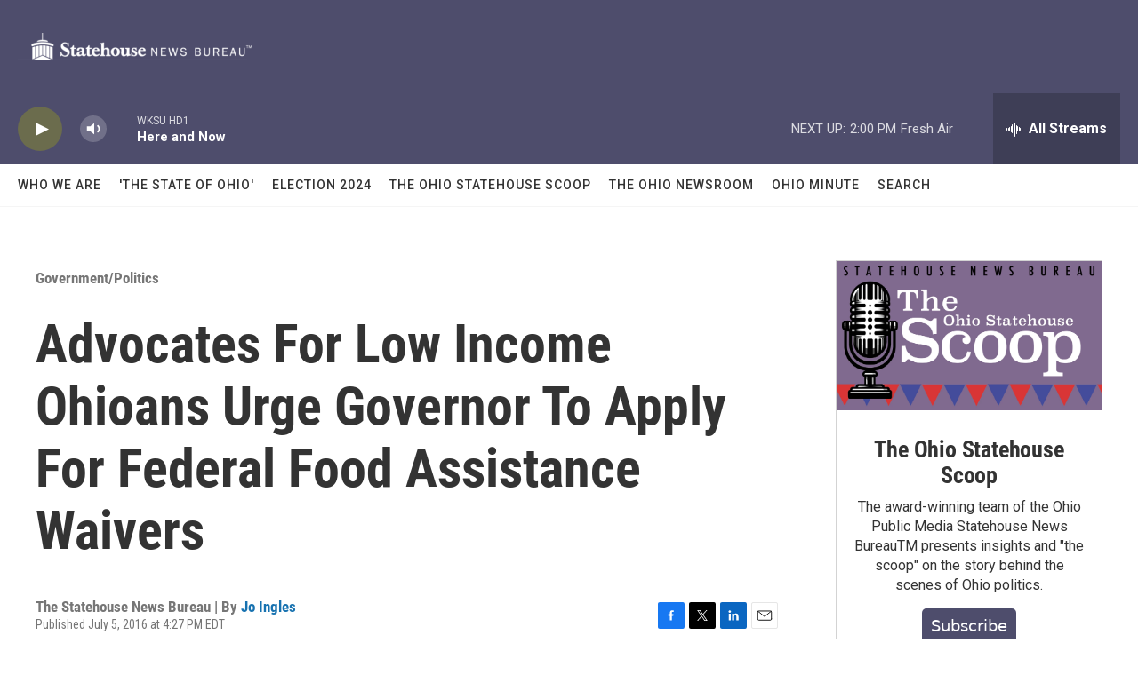

--- FILE ---
content_type: text/html;charset=UTF-8
request_url: https://www.statenews.org/government-politics/2016-07-05/advocates-for-low-income-ohioans-urge-governor-to-apply-for-federal-food-assistance-waivers
body_size: 27802
content:
<!DOCTYPE html>
<html class="ArtP aside" lang="en">
    <head>
    <meta charset="UTF-8">

    

    <style data-cssvarsponyfill="true">
        :root { --siteBgColorInverse: #121212; --primaryTextColorInverse: #ffffff; --secondaryTextColorInverse: #cccccc; --tertiaryTextColorInverse: #cccccc; --headerBgColorInverse: #000000; --headerBorderColorInverse: #858585; --headerTextColorInverse: #ffffff; --secC1_Inverse: #a2a2a2; --secC4_Inverse: #282828; --headerNavBarBgColorInverse: #121212; --headerMenuBgColorInverse: #ffffff; --headerMenuTextColorInverse: #6b2b85; --headerMenuTextColorHoverInverse: #6b2b85; --liveBlogTextColorInverse: #ffffff; --applyButtonColorInverse: #4485D5; --applyButtonTextColorInverse: #4485D5; --siteBgColor: #ffffff; --primaryTextColor: #333333; --secondaryTextColor: #666666; --secC1: #767676; --secC4: #f5f5f5; --secC5: #ffffff; --siteBgColor: #ffffff; --siteInverseBgColor: #000000; --linkColor: #1772b0; --linkHoverColor: #125c8e; --headerBgColor: #4e4d6c; --headerBgColorInverse: #000000; --headerBorderColor: #e6e6e6; --headerBorderColorInverse: #858585; --tertiaryTextColor: #1c1c1c; --headerTextColor: #ffffff; --buttonTextColor: #ffffff; --headerNavBarBgColor: #ffffff; --headerNavBarTextColor: #333333; --headerMenuBgColor: #ffffff; --headerMenuTextColor: #333333; --headerMenuTextColorHover: #767676; --liveBlogTextColor: #282829; --applyButtonColor: #194173; --applyButtonTextColor: #2c4273; --primaryColor1: #4e4d6c; --primaryColor2: #6b6c4d; --breakingColor: #ff6f00; --secC2: #dcdcdc; --secC3: #e6e6e6; --secC5: #ffffff; --linkColor: #1772b0; --linkHoverColor: #125c8e; --donateBGColor: #c41230; --headerIconColor: #ffffff; --hatButtonBgColor: #ffffff; --hatButtonBgHoverColor: #411c58; --hatButtonBorderColor: #411c58; --hatButtonBorderHoverColor: #ffffff; --hatButtoniconColor: #d62021; --hatButtonTextColor: #411c58; --hatButtonTextHoverColor: #ffffff; --footerTextColor: #ffffff; --footerTextBgColor: #ffffff; --footerPartnersBgColor: #000000; --listBorderColor: #000000; --gridBorderColor: #e6e6e6; --tagButtonBorderColor: #1772b0; --tagButtonTextColor: #1772b0; --breakingTextColor: #ffffff; --sectionTextColor: #ff6f00; --contentWidth: 1240px; --primaryHeadlineFont: sans-serif; --secHlFont: sans-serif; --bodyFont: sans-serif; --colorWhite: #ffffff; --colorBlack: #000000;} .fonts-loaded { --primaryHeadlineFont: "Roboto Condensed"; --secHlFont: "Roboto Condensed"; --bodyFont: "Roboto"; --liveBlogBodyFont: "Roboto";}
    </style>

    
    
    <meta name="twitter:card" content="summary_large_image"/>
    
    
    <meta name="twitter:creator" content="@joingles"/>
    
    
    
    <meta name="twitter:description" content="Advocates for the poor in Ohio are calling on Gov. John Kasich to take action now to get more federal money for food programs. The head of the Ohio…"/>
    
    
    <meta name="twitter:image" content="https://npr.brightspotcdn.com/dims4/default/d533cd7/2147483647/strip/true/crop/3648x2052+0+342/resize/1200x675!/quality/90/?url=http%3A%2F%2Fnpr-brightspot.s3.amazonaws.com%2Flegacy%2Fsites%2Fwcpn2%2Ffiles%2F201607%2Flisa_hamler_fugitt_ohio_association_of_foodbanks_-_credit_snb.jpg"/>

    
    
    
    
    <meta name="twitter:title" content="Advocates For Low Income Ohioans Urge Governor To Apply For Federal Food Assistance Waivers"/>
    

    <meta property="fb:app_id" content="555249582300604
">


<meta name="disqus.shortname" content="npr-wcpn2">
<meta name="disqus.url" content="https://www.statenews.org/government-politics/2016-07-05/advocates-for-low-income-ohioans-urge-governor-to-apply-for-federal-food-assistance-waivers">
<meta name="disqus.title" content="Advocates For Low Income Ohioans Urge Governor To Apply For Federal Food Assistance Waivers">
<meta name="disqus.identifier" content="00000177-663f-df44-a377-677fede60001">
    <meta property="og:title" content="Advocates For Low Income Ohioans Urge Governor To Apply For Federal Food Assistance Waivers">

    <meta property="og:url" content="https://www.statenews.org/government-politics/2016-07-05/advocates-for-low-income-ohioans-urge-governor-to-apply-for-federal-food-assistance-waivers">

    <meta property="og:image" content="https://npr.brightspotcdn.com/dims4/default/2d285a5/2147483647/strip/true/crop/3648x1915+0+410/resize/1200x630!/quality/90/?url=http%3A%2F%2Fnpr-brightspot.s3.amazonaws.com%2Flegacy%2Fsites%2Fwcpn2%2Ffiles%2F201607%2Flisa_hamler_fugitt_ohio_association_of_foodbanks_-_credit_snb.jpg">

    
    <meta property="og:image:url" content="https://npr.brightspotcdn.com/dims4/default/2d285a5/2147483647/strip/true/crop/3648x1915+0+410/resize/1200x630!/quality/90/?url=http%3A%2F%2Fnpr-brightspot.s3.amazonaws.com%2Flegacy%2Fsites%2Fwcpn2%2Ffiles%2F201607%2Flisa_hamler_fugitt_ohio_association_of_foodbanks_-_credit_snb.jpg">
    
    <meta property="og:image:width" content="1200">
    <meta property="og:image:height" content="630">
    <meta property="og:image:type" content="image/jpeg">
    

    <meta property="og:description" content="Advocates for the poor in Ohio are calling on Gov. John Kasich to take action now to get more federal money for food programs. The head of the Ohio…">

    <meta property="og:site_name" content="The Statehouse News Bureau">



    <meta property="og:type" content="article">

    <meta property="article:author" content="https://www.statenews.org/people/jo-ingles">

    <meta property="article:published_time" content="2016-07-05T20:27:03">

    <meta property="article:modified_time" content="2021-10-08T19:30:22.42">

    <meta property="article:section" content="Government/Politics">

    <meta property="article:tag" content="food stamps">

    <meta property="article:tag" content="food banks">

    <meta property="article:tag" content="hunger">

    <meta property="article:tag" content="low income Ohioans">


    <link data-cssvarsponyfill="true" class="Webpack-css" rel="stylesheet" href="https://npr.brightspotcdn.com/resource/00000177-1bc0-debb-a57f-dfcf4a950000/styleguide/All.min.0db89f2a608a6b13cec2d9fc84f71c45.gz.css">

    

    <style>.FooterNavigation-items-item {
    display: inline-block
}</style>
<style>[class*='-articleBody'] > ul,
[class*='-articleBody'] > ul ul {
    list-style-type: disc;
}</style>


    <meta name="viewport" content="width=device-width, initial-scale=1, viewport-fit=cover"><title>Advocates For Low Income Ohioans Urge Governor To Apply For Federal Food Assistance Waivers | The Statehouse News Bureau</title><meta name="description" content="Advocates for the poor in Ohio are calling on Gov. John Kasich to take action now to get more federal money for food programs. The head of the Ohio…"><link rel="canonical" href="https://www.statenews.org/government-politics/2016-07-05/advocates-for-low-income-ohioans-urge-governor-to-apply-for-federal-food-assistance-waivers"><meta name="brightspot.contentId" content="00000177-663f-df44-a377-677fede60001"><link rel="apple-touch-icon"sizes="180x180"href="/apple-touch-icon.png"><link rel="icon"type="image/png"href="/favicon-32x32.png"><link rel="icon"type="image/png"href="/favicon-16x16.png">
    
    
    <meta name="brightspot-dataLayer" content="{
  &quot;author&quot; : &quot;Jo Ingles&quot;,
  &quot;bspStoryId&quot; : &quot;00000177-663f-df44-a377-677fede60001&quot;,
  &quot;category&quot; : &quot;Government/Politics&quot;,
  &quot;inlineAudio&quot; : 1,
  &quot;keywords&quot; : &quot;food stamps,food banks,hunger,low income Ohioans&quot;,
  &quot;nprCmsSite&quot; : true,
  &quot;nprStoryId&quot; : &quot;484837472&quot;,
  &quot;pageType&quot; : &quot;news-story&quot;,
  &quot;program&quot; : &quot;&quot;,
  &quot;publishedDate&quot; : &quot;2016-07-05T16:27:03Z&quot;,
  &quot;siteName&quot; : &quot;The Statehouse News Bureau&quot;,
  &quot;station&quot; : &quot;The Statehouse News Bureau&quot;,
  &quot;stationOrgId&quot; : &quot;1177&quot;,
  &quot;storyOrgId&quot; : &quot;0&quot;,
  &quot;storyTheme&quot; : &quot;news-story&quot;,
  &quot;storyTitle&quot; : &quot;Advocates For Low Income Ohioans Urge Governor To Apply For Federal Food Assistance Waivers&quot;,
  &quot;timezone&quot; : &quot;America/New_York&quot;,
  &quot;wordCount&quot; : 0,
  &quot;series&quot; : &quot;&quot;
}">
    <script id="brightspot-dataLayer">
        (function () {
            var dataValue = document.head.querySelector('meta[name="brightspot-dataLayer"]').content;
            if (dataValue) {
                window.brightspotDataLayer = JSON.parse(dataValue);
            }
        })();
    </script>

    <link rel="amphtml" href="https://www.statenews.org/government-politics/2016-07-05/advocates-for-low-income-ohioans-urge-governor-to-apply-for-federal-food-assistance-waivers?_amp=true">

    

    
    <script src="https://npr.brightspotcdn.com/resource/00000177-1bc0-debb-a57f-dfcf4a950000/styleguide/All.min.fd8f7fccc526453c829dde80fc7c2ef5.gz.js" async></script>
    

    <script type="application/ld+json">{"@context":"http://schema.org","@type":"NewsArticle","author":[{"@context":"http://schema.org","@type":"Person","name":"Jo Ingles","url":"https://www.statenews.org/people/jo-ingles"}],"dateModified":"2021-10-08T15:30:22Z","datePublished":"2016-07-05T16:27:03Z","headline":"Advocates For Low Income Ohioans Urge Governor To Apply For Federal Food Assistance Waivers","image":{"@context":"http://schema.org","@type":"ImageObject","url":"https://npr.brightspotcdn.com/legacy/sites/wcpn2/files/201607/lisa_hamler_fugitt_ohio_association_of_foodbanks_-_credit_snb.jpg"},"mainEntityOfPage":{"@type":"NewsArticle","@id":"https://www.statenews.org/government-politics/2016-07-05/advocates-for-low-income-ohioans-urge-governor-to-apply-for-federal-food-assistance-waivers"},"publisher":{"@type":"Organization","name":"STATE NEWS","logo":{"@context":"http://schema.org","@type":"ImageObject","height":"60","url":"https://npr.brightspotcdn.com/dims4/default/cfeaaaf/2147483647/resize/x60/quality/90/?url=http%3A%2F%2Fnpr-brightspot.s3.amazonaws.com%2Fee%2Ff2%2F93a9ccfe4b50b140d5eebbd81184%2Fstatehouse-logo.png","width":"517"}}}</script><script type="application/ld+json">{"@context":"http://schema.org","@type":"ListenAction","name":"Advocates For Low Income Ohioans Urge Governor To Apply For Federal Food Assistance Waivers"}</script><script type="application/ld+json">{"@context":"http://schema.org","@type":"BreadcrumbList","itemListElement":[{"@context":"http://schema.org","@type":"ListItem","item":"https://www.statenews.org/government-politics","name":"Government/Politics","position":"1"}]}</script><script>

  window.fbAsyncInit = function() {
      FB.init({
          
              appId : '555249582300604
',
          
          xfbml : true,
          version : 'v2.9'
      });
  };

  (function(d, s, id){
     var js, fjs = d.getElementsByTagName(s)[0];
     if (d.getElementById(id)) {return;}
     js = d.createElement(s); js.id = id;
     js.src = "//connect.facebook.net/en_US/sdk.js";
     fjs.parentNode.insertBefore(js, fjs);
   }(document, 'script', 'facebook-jssdk'));
</script>
<script async="async" src="https://securepubads.g.doubleclick.net/tag/js/gpt.js"></script>
<script type="text/javascript">
    // Google tag setup
    var googletag = googletag || {};
    googletag.cmd = googletag.cmd || [];

    googletag.cmd.push(function () {
        // @see https://developers.google.com/publisher-tag/reference#googletag.PubAdsService_enableLazyLoad
        googletag.pubads().enableLazyLoad({
            fetchMarginPercent: 100, // fetch and render ads within this % of viewport
            renderMarginPercent: 100,
            mobileScaling: 1  // Same on mobile.
        });

        googletag.pubads().enableSingleRequest()
        googletag.pubads().enableAsyncRendering()
        googletag.pubads().collapseEmptyDivs()
        googletag.pubads().disableInitialLoad()
        googletag.enableServices()
    })
</script>
<meta name="gtm-dataLayer" content="{
  &quot;gtmAuthor&quot; : &quot;Jo Ingles&quot;,
  &quot;gtmBspStoryId&quot; : &quot;00000177-663f-df44-a377-677fede60001&quot;,
  &quot;gtmCategory&quot; : &quot;Government/Politics&quot;,
  &quot;gtmInlineAudio&quot; : 1,
  &quot;gtmKeywords&quot; : &quot;food stamps,food banks,hunger,low income Ohioans&quot;,
  &quot;gtmNprCmsSite&quot; : true,
  &quot;gtmNprStoryId&quot; : &quot;484837472&quot;,
  &quot;gtmPageType&quot; : &quot;news-story&quot;,
  &quot;gtmProgram&quot; : &quot;&quot;,
  &quot;gtmPublishedDate&quot; : &quot;2016-07-05T16:27:03Z&quot;,
  &quot;gtmSiteName&quot; : &quot;The Statehouse News Bureau&quot;,
  &quot;gtmStation&quot; : &quot;The Statehouse News Bureau&quot;,
  &quot;gtmStationOrgId&quot; : &quot;1177&quot;,
  &quot;gtmStoryOrgId&quot; : &quot;0&quot;,
  &quot;gtmStoryTheme&quot; : &quot;news-story&quot;,
  &quot;gtmStoryTitle&quot; : &quot;Advocates For Low Income Ohioans Urge Governor To Apply For Federal Food Assistance Waivers&quot;,
  &quot;gtmTimezone&quot; : &quot;America/New_York&quot;,
  &quot;gtmWordCount&quot; : 0,
  &quot;gtmSeries&quot; : &quot;&quot;
}"><script>

    (function () {
        var dataValue = document.head.querySelector('meta[name="gtm-dataLayer"]').content;
        if (dataValue) {
            window.dataLayer = window.dataLayer || [];
            dataValue = JSON.parse(dataValue);
            dataValue['event'] = 'gtmFirstView';
            window.dataLayer.push(dataValue);
        }
    })();

    (function(w,d,s,l,i){w[l]=w[l]||[];w[l].push({'gtm.start':
            new Date().getTime(),event:'gtm.js'});var f=d.getElementsByTagName(s)[0],
        j=d.createElement(s),dl=l!='dataLayer'?'&l='+l:'';j.async=true;j.src=
        'https://www.googletagmanager.com/gtm.js?id='+i+dl;f.parentNode.insertBefore(j,f);
})(window,document,'script','dataLayer','GTM-N39QFDR');</script><!-- no longer used, moved disqus script to be loaded by ps-disqus-comment-module.js to avoid errors --><script>window.addEventListener('DOMContentLoaded', (event) => {
    window.nulldurationobserver = new MutationObserver(function (mutations) {
        document.querySelectorAll('.StreamPill-duration').forEach(pill => { 
      if (pill.innerText == "LISTENNULL") {
         pill.innerText = "LISTEN"
      } 
    });
      });

      window.nulldurationobserver.observe(document.body, {
        childList: true,
        subtree: true
      });
});
</script>


    <script>
        var head = document.getElementsByTagName('head')
        head = head[0]
        var link = document.createElement('link');
        link.setAttribute('href', 'https://fonts.googleapis.com/css?family=Roboto Condensed|Roboto|Roboto:400,500,700&display=swap');
        var relList = link.relList;

        if (relList && relList.supports('preload')) {
            link.setAttribute('as', 'style');
            link.setAttribute('rel', 'preload');
            link.setAttribute('onload', 'this.rel="stylesheet"');
            link.setAttribute('crossorigin', 'anonymous');
        } else {
            link.setAttribute('rel', 'stylesheet');
        }

        head.appendChild(link);
    </script>
</head>


    <body class="Page-body" data-content-width="1240px">
    <noscript>
    <iframe src="https://www.googletagmanager.com/ns.html?id=GTM-N39QFDR" height="0" width="0" style="display:none;visibility:hidden"></iframe>
</noscript>
        

    <!-- Putting icons here, so we don't have to include in a bunch of -body hbs's -->
<svg xmlns="http://www.w3.org/2000/svg" style="display:none" id="iconsMap1" class="iconsMap">
    <symbol id="play-icon" viewBox="0 0 115 115">
        <polygon points="0,0 115,57.5 0,115" fill="currentColor" />
    </symbol>
    <symbol id="grid" viewBox="0 0 32 32">
            <g>
                <path d="M6.4,5.7 C6.4,6.166669 6.166669,6.4 5.7,6.4 L0.7,6.4 C0.233331,6.4 0,6.166669 0,5.7 L0,0.7 C0,0.233331 0.233331,0 0.7,0 L5.7,0 C6.166669,0 6.4,0.233331 6.4,0.7 L6.4,5.7 Z M19.2,5.7 C19.2,6.166669 18.966669,6.4 18.5,6.4 L13.5,6.4 C13.033331,6.4 12.8,6.166669 12.8,5.7 L12.8,0.7 C12.8,0.233331 13.033331,0 13.5,0 L18.5,0 C18.966669,0 19.2,0.233331 19.2,0.7 L19.2,5.7 Z M32,5.7 C32,6.166669 31.766669,6.4 31.3,6.4 L26.3,6.4 C25.833331,6.4 25.6,6.166669 25.6,5.7 L25.6,0.7 C25.6,0.233331 25.833331,0 26.3,0 L31.3,0 C31.766669,0 32,0.233331 32,0.7 L32,5.7 Z M6.4,18.5 C6.4,18.966669 6.166669,19.2 5.7,19.2 L0.7,19.2 C0.233331,19.2 0,18.966669 0,18.5 L0,13.5 C0,13.033331 0.233331,12.8 0.7,12.8 L5.7,12.8 C6.166669,12.8 6.4,13.033331 6.4,13.5 L6.4,18.5 Z M19.2,18.5 C19.2,18.966669 18.966669,19.2 18.5,19.2 L13.5,19.2 C13.033331,19.2 12.8,18.966669 12.8,18.5 L12.8,13.5 C12.8,13.033331 13.033331,12.8 13.5,12.8 L18.5,12.8 C18.966669,12.8 19.2,13.033331 19.2,13.5 L19.2,18.5 Z M32,18.5 C32,18.966669 31.766669,19.2 31.3,19.2 L26.3,19.2 C25.833331,19.2 25.6,18.966669 25.6,18.5 L25.6,13.5 C25.6,13.033331 25.833331,12.8 26.3,12.8 L31.3,12.8 C31.766669,12.8 32,13.033331 32,13.5 L32,18.5 Z M6.4,31.3 C6.4,31.766669 6.166669,32 5.7,32 L0.7,32 C0.233331,32 0,31.766669 0,31.3 L0,26.3 C0,25.833331 0.233331,25.6 0.7,25.6 L5.7,25.6 C6.166669,25.6 6.4,25.833331 6.4,26.3 L6.4,31.3 Z M19.2,31.3 C19.2,31.766669 18.966669,32 18.5,32 L13.5,32 C13.033331,32 12.8,31.766669 12.8,31.3 L12.8,26.3 C12.8,25.833331 13.033331,25.6 13.5,25.6 L18.5,25.6 C18.966669,25.6 19.2,25.833331 19.2,26.3 L19.2,31.3 Z M32,31.3 C32,31.766669 31.766669,32 31.3,32 L26.3,32 C25.833331,32 25.6,31.766669 25.6,31.3 L25.6,26.3 C25.6,25.833331 25.833331,25.6 26.3,25.6 L31.3,25.6 C31.766669,25.6 32,25.833331 32,26.3 L32,31.3 Z" id=""></path>
            </g>
    </symbol>
    <symbol id="radio-stream" width="18" height="19" viewBox="0 0 18 19">
        <g fill="currentColor" fill-rule="nonzero">
            <path d="M.5 8c-.276 0-.5.253-.5.565v1.87c0 .312.224.565.5.565s.5-.253.5-.565v-1.87C1 8.253.776 8 .5 8zM2.5 8c-.276 0-.5.253-.5.565v1.87c0 .312.224.565.5.565s.5-.253.5-.565v-1.87C3 8.253 2.776 8 2.5 8zM3.5 7c-.276 0-.5.276-.5.617v3.766c0 .34.224.617.5.617s.5-.276.5-.617V7.617C4 7.277 3.776 7 3.5 7zM5.5 6c-.276 0-.5.275-.5.613v5.774c0 .338.224.613.5.613s.5-.275.5-.613V6.613C6 6.275 5.776 6 5.5 6zM6.5 4c-.276 0-.5.26-.5.58v8.84c0 .32.224.58.5.58s.5-.26.5-.58V4.58C7 4.26 6.776 4 6.5 4zM8.5 0c-.276 0-.5.273-.5.61v17.78c0 .337.224.61.5.61s.5-.273.5-.61V.61C9 .273 8.776 0 8.5 0zM9.5 2c-.276 0-.5.274-.5.612v14.776c0 .338.224.612.5.612s.5-.274.5-.612V2.612C10 2.274 9.776 2 9.5 2zM11.5 5c-.276 0-.5.276-.5.616v8.768c0 .34.224.616.5.616s.5-.276.5-.616V5.616c0-.34-.224-.616-.5-.616zM12.5 6c-.276 0-.5.262-.5.584v4.832c0 .322.224.584.5.584s.5-.262.5-.584V6.584c0-.322-.224-.584-.5-.584zM14.5 7c-.276 0-.5.29-.5.647v3.706c0 .357.224.647.5.647s.5-.29.5-.647V7.647C15 7.29 14.776 7 14.5 7zM15.5 8c-.276 0-.5.253-.5.565v1.87c0 .312.224.565.5.565s.5-.253.5-.565v-1.87c0-.312-.224-.565-.5-.565zM17.5 8c-.276 0-.5.253-.5.565v1.87c0 .312.224.565.5.565s.5-.253.5-.565v-1.87c0-.312-.224-.565-.5-.565z"/>
        </g>
    </symbol>
    <symbol id="icon-magnify" viewBox="0 0 31 31">
        <g>
            <path fill-rule="evenodd" d="M22.604 18.89l-.323.566 8.719 8.8L28.255 31l-8.719-8.8-.565.404c-2.152 1.346-4.386 2.018-6.7 2.018-3.39 0-6.284-1.21-8.679-3.632C1.197 18.568 0 15.66 0 12.27c0-3.39 1.197-6.283 3.592-8.678C5.987 1.197 8.88 0 12.271 0c3.39 0 6.283 1.197 8.678 3.592 2.395 2.395 3.593 5.288 3.593 8.679 0 2.368-.646 4.574-1.938 6.62zM19.162 5.77C17.322 3.925 15.089 3 12.46 3c-2.628 0-4.862.924-6.702 2.77C3.92 7.619 3 9.862 3 12.5c0 2.639.92 4.882 2.76 6.73C7.598 21.075 9.832 22 12.46 22c2.629 0 4.862-.924 6.702-2.77C21.054 17.33 22 15.085 22 12.5c0-2.586-.946-4.83-2.838-6.73z"/>
        </g>
    </symbol>
    <symbol id="burger-menu" viewBox="0 0 14 10">
        <g>
            <path fill-rule="evenodd" d="M0 5.5v-1h14v1H0zM0 1V0h14v1H0zm0 9V9h14v1H0z"></path>
        </g>
    </symbol>
    <symbol id="close-x" viewBox="0 0 14 14">
        <g>
            <path fill-rule="nonzero" d="M6.336 7L0 .664.664 0 7 6.336 13.336 0 14 .664 7.664 7 14 13.336l-.664.664L7 7.664.664 14 0 13.336 6.336 7z"></path>
        </g>
    </symbol>
    <symbol id="share-more-arrow" viewBox="0 0 512 512" style="enable-background:new 0 0 512 512;">
        <g>
            <g>
                <path d="M512,241.7L273.643,3.343v156.152c-71.41,3.744-138.015,33.337-188.958,84.28C30.075,298.384,0,370.991,0,448.222v60.436
                    l29.069-52.985c45.354-82.671,132.173-134.027,226.573-134.027c5.986,0,12.004,0.212,18.001,0.632v157.779L512,241.7z
                    M255.642,290.666c-84.543,0-163.661,36.792-217.939,98.885c26.634-114.177,129.256-199.483,251.429-199.483h15.489V78.131
                    l163.568,163.568L304.621,405.267V294.531l-13.585-1.683C279.347,291.401,267.439,290.666,255.642,290.666z"></path>
            </g>
        </g>
    </symbol>
    <symbol id="chevron" viewBox="0 0 100 100">
        <g>
            <path d="M22.4566257,37.2056786 L-21.4456527,71.9511488 C-22.9248661,72.9681457 -24.9073712,72.5311671 -25.8758148,70.9765924 L-26.9788683,69.2027424 C-27.9450684,67.6481676 -27.5292733,65.5646602 -26.0500598,64.5484493 L20.154796,28.2208967 C21.5532435,27.2597011 23.3600078,27.2597011 24.759951,28.2208967 L71.0500598,64.4659264 C72.5292733,65.4829232 72.9450684,67.5672166 71.9788683,69.1217913 L70.8750669,70.8956413 C69.9073712,72.4502161 67.9241183,72.8848368 66.4449048,71.8694118 L22.4566257,37.2056786 Z" id="Transparent-Chevron" transform="translate(22.500000, 50.000000) rotate(90.000000) translate(-22.500000, -50.000000) "></path>
        </g>
    </symbol>
</svg>

<svg xmlns="http://www.w3.org/2000/svg" style="display:none" id="iconsMap2" class="iconsMap">
    <symbol id="mono-icon-facebook" viewBox="0 0 10 19">
        <path fill-rule="evenodd" d="M2.707 18.25V10.2H0V7h2.707V4.469c0-1.336.375-2.373 1.125-3.112C4.582.62 5.578.25 6.82.25c1.008 0 1.828.047 2.461.14v2.848H7.594c-.633 0-1.067.14-1.301.422-.188.235-.281.61-.281 1.125V7H9l-.422 3.2H6.012v8.05H2.707z"></path>
    </symbol>
    <symbol id="mono-icon-instagram" viewBox="0 0 17 17">
        <g>
            <path fill-rule="evenodd" d="M8.281 4.207c.727 0 1.4.182 2.022.545a4.055 4.055 0 0 1 1.476 1.477c.364.62.545 1.294.545 2.021 0 .727-.181 1.4-.545 2.021a4.055 4.055 0 0 1-1.476 1.477 3.934 3.934 0 0 1-2.022.545c-.726 0-1.4-.182-2.021-.545a4.055 4.055 0 0 1-1.477-1.477 3.934 3.934 0 0 1-.545-2.021c0-.727.182-1.4.545-2.021A4.055 4.055 0 0 1 6.26 4.752a3.934 3.934 0 0 1 2.021-.545zm0 6.68a2.54 2.54 0 0 0 1.864-.774 2.54 2.54 0 0 0 .773-1.863 2.54 2.54 0 0 0-.773-1.863 2.54 2.54 0 0 0-1.864-.774 2.54 2.54 0 0 0-1.863.774 2.54 2.54 0 0 0-.773 1.863c0 .727.257 1.348.773 1.863a2.54 2.54 0 0 0 1.863.774zM13.45 4.03c-.023.258-.123.48-.299.668a.856.856 0 0 1-.65.281.913.913 0 0 1-.668-.28.913.913 0 0 1-.281-.669c0-.258.094-.48.281-.668a.913.913 0 0 1 .668-.28c.258 0 .48.093.668.28.187.188.281.41.281.668zm2.672.95c.023.656.035 1.746.035 3.269 0 1.523-.017 2.62-.053 3.287-.035.668-.134 1.248-.298 1.74a4.098 4.098 0 0 1-.967 1.53 4.098 4.098 0 0 1-1.53.966c-.492.164-1.072.264-1.74.3-.668.034-1.763.052-3.287.052-1.523 0-2.619-.018-3.287-.053-.668-.035-1.248-.146-1.74-.334a3.747 3.747 0 0 1-1.53-.931 4.098 4.098 0 0 1-.966-1.53c-.164-.492-.264-1.072-.299-1.74C.424 10.87.406 9.773.406 8.25S.424 5.63.46 4.963c.035-.668.135-1.248.299-1.74.21-.586.533-1.096.967-1.53A4.098 4.098 0 0 1 3.254.727c.492-.164 1.072-.264 1.74-.3C5.662.394 6.758.376 8.281.376c1.524 0 2.62.018 3.287.053.668.035 1.248.135 1.74.299a4.098 4.098 0 0 1 2.496 2.496c.165.492.27 1.078.317 1.757zm-1.687 7.91c.14-.399.234-1.032.28-1.899.024-.515.036-1.242.036-2.18V7.689c0-.961-.012-1.688-.035-2.18-.047-.89-.14-1.524-.281-1.899a2.537 2.537 0 0 0-1.512-1.511c-.375-.14-1.008-.235-1.899-.282a51.292 51.292 0 0 0-2.18-.035H7.72c-.938 0-1.664.012-2.18.035-.867.047-1.5.141-1.898.282a2.537 2.537 0 0 0-1.512 1.511c-.14.375-.234 1.008-.281 1.899a51.292 51.292 0 0 0-.036 2.18v1.125c0 .937.012 1.664.036 2.18.047.866.14 1.5.28 1.898.306.726.81 1.23 1.513 1.511.398.141 1.03.235 1.898.282.516.023 1.242.035 2.18.035h1.125c.96 0 1.687-.012 2.18-.035.89-.047 1.523-.141 1.898-.282.726-.304 1.23-.808 1.512-1.511z"></path>
        </g>
    </symbol>
    <symbol id="mono-icon-email" viewBox="0 0 512 512">
        <g>
            <path d="M67,148.7c11,5.8,163.8,89.1,169.5,92.1c5.7,3,11.5,4.4,20.5,4.4c9,0,14.8-1.4,20.5-4.4c5.7-3,158.5-86.3,169.5-92.1
                c4.1-2.1,11-5.9,12.5-10.2c2.6-7.6-0.2-10.5-11.3-10.5H257H65.8c-11.1,0-13.9,3-11.3,10.5C56,142.9,62.9,146.6,67,148.7z"></path>
            <path d="M455.7,153.2c-8.2,4.2-81.8,56.6-130.5,88.1l82.2,92.5c2,2,2.9,4.4,1.8,5.6c-1.2,1.1-3.8,0.5-5.9-1.4l-98.6-83.2
                c-14.9,9.6-25.4,16.2-27.2,17.2c-7.7,3.9-13.1,4.4-20.5,4.4c-7.4,0-12.8-0.5-20.5-4.4c-1.9-1-12.3-7.6-27.2-17.2l-98.6,83.2
                c-2,2-4.7,2.6-5.9,1.4c-1.2-1.1-0.3-3.6,1.7-5.6l82.1-92.5c-48.7-31.5-123.1-83.9-131.3-88.1c-8.8-4.5-9.3,0.8-9.3,4.9
                c0,4.1,0,205,0,205c0,9.3,13.7,20.9,23.5,20.9H257h185.5c9.8,0,21.5-11.7,21.5-20.9c0,0,0-201,0-205
                C464,153.9,464.6,148.7,455.7,153.2z"></path>
        </g>
    </symbol>
    <symbol id="default-image" width="24" height="24" viewBox="0 0 24 24" fill="none" stroke="currentColor" stroke-width="2" stroke-linecap="round" stroke-linejoin="round" class="feather feather-image">
        <rect x="3" y="3" width="18" height="18" rx="2" ry="2"></rect>
        <circle cx="8.5" cy="8.5" r="1.5"></circle>
        <polyline points="21 15 16 10 5 21"></polyline>
    </symbol>
    <symbol id="icon-email" width="18px" viewBox="0 0 20 14">
        <g id="Symbols" stroke="none" stroke-width="1" fill="none" fill-rule="evenodd" stroke-linecap="round" stroke-linejoin="round">
            <g id="social-button-bar" transform="translate(-125.000000, -8.000000)" stroke="#000000">
                <g id="Group-2" transform="translate(120.000000, 0.000000)">
                    <g id="envelope" transform="translate(6.000000, 9.000000)">
                        <path d="M17.5909091,10.6363636 C17.5909091,11.3138182 17.0410909,11.8636364 16.3636364,11.8636364 L1.63636364,11.8636364 C0.958909091,11.8636364 0.409090909,11.3138182 0.409090909,10.6363636 L0.409090909,1.63636364 C0.409090909,0.958090909 0.958909091,0.409090909 1.63636364,0.409090909 L16.3636364,0.409090909 C17.0410909,0.409090909 17.5909091,0.958090909 17.5909091,1.63636364 L17.5909091,10.6363636 L17.5909091,10.6363636 Z" id="Stroke-406"></path>
                        <polyline id="Stroke-407" points="17.1818182 0.818181818 9 7.36363636 0.818181818 0.818181818"></polyline>
                    </g>
                </g>
            </g>
        </g>
    </symbol>
    <symbol id="mono-icon-print" viewBox="0 0 12 12">
        <g fill-rule="evenodd">
            <path fill-rule="nonzero" d="M9 10V7H3v3H1a1 1 0 0 1-1-1V4a1 1 0 0 1 1-1h10a1 1 0 0 1 1 1v3.132A2.868 2.868 0 0 1 9.132 10H9zm.5-4.5a1 1 0 1 0 0-2 1 1 0 0 0 0 2zM3 0h6v2H3z"></path>
            <path d="M4 8h4v4H4z"></path>
        </g>
    </symbol>
    <symbol id="mono-icon-copylink" viewBox="0 0 12 12">
        <g fill-rule="evenodd">
            <path d="M10.199 2.378c.222.205.4.548.465.897.062.332.016.614-.132.774L8.627 6.106c-.187.203-.512.232-.75-.014a.498.498 0 0 0-.706.028.499.499 0 0 0 .026.706 1.509 1.509 0 0 0 2.165-.04l1.903-2.06c.37-.398.506-.98.382-1.636-.105-.557-.392-1.097-.77-1.445L9.968.8C9.591.452 9.03.208 8.467.145 7.803.072 7.233.252 6.864.653L4.958 2.709a1.509 1.509 0 0 0 .126 2.161.5.5 0 1 0 .68-.734c-.264-.218-.26-.545-.071-.747L7.597 1.33c.147-.16.425-.228.76-.19.353.038.71.188.931.394l.91.843.001.001zM1.8 9.623c-.222-.205-.4-.549-.465-.897-.062-.332-.016-.614.132-.774l1.905-2.057c.187-.203.512-.232.75.014a.498.498 0 0 0 .706-.028.499.499 0 0 0-.026-.706 1.508 1.508 0 0 0-2.165.04L.734 7.275c-.37.399-.506.98-.382 1.637.105.557.392 1.097.77 1.445l.91.843c.376.35.937.594 1.5.656.664.073 1.234-.106 1.603-.507L7.04 9.291a1.508 1.508 0 0 0-.126-2.16.5.5 0 0 0-.68.734c.264.218.26.545.071.747l-1.904 2.057c-.147.16-.425.228-.76.191-.353-.038-.71-.188-.931-.394l-.91-.843z"></path>
            <path d="M8.208 3.614a.5.5 0 0 0-.707.028L3.764 7.677a.5.5 0 0 0 .734.68L8.235 4.32a.5.5 0 0 0-.027-.707"></path>
        </g>
    </symbol>
    <symbol id="mono-icon-linkedin" viewBox="0 0 16 17">
        <g fill-rule="evenodd">
            <path d="M3.734 16.125H.464V5.613h3.27zM2.117 4.172c-.515 0-.96-.188-1.336-.563A1.825 1.825 0 0 1 .22 2.273c0-.515.187-.96.562-1.335.375-.375.82-.563 1.336-.563.516 0 .961.188 1.336.563.375.375.563.82.563 1.335 0 .516-.188.961-.563 1.336-.375.375-.82.563-1.336.563zM15.969 16.125h-3.27v-5.133c0-.844-.07-1.453-.21-1.828-.259-.633-.762-.95-1.512-.95s-1.278.282-1.582.845c-.235.421-.352 1.043-.352 1.863v5.203H5.809V5.613h3.128v1.442h.036c.234-.469.609-.856 1.125-1.16.562-.375 1.218-.563 1.968-.563 1.524 0 2.59.48 3.2 1.441.468.774.703 1.97.703 3.586v5.766z"></path>
        </g>
    </symbol>
    <symbol id="mono-icon-pinterest" viewBox="0 0 512 512">
        <g>
            <path d="M256,32C132.3,32,32,132.3,32,256c0,91.7,55.2,170.5,134.1,205.2c-0.6-15.6-0.1-34.4,3.9-51.4
                c4.3-18.2,28.8-122.1,28.8-122.1s-7.2-14.3-7.2-35.4c0-33.2,19.2-58,43.2-58c20.4,0,30.2,15.3,30.2,33.6
                c0,20.5-13.1,51.1-19.8,79.5c-5.6,23.8,11.9,43.1,35.4,43.1c42.4,0,71-54.5,71-119.1c0-49.1-33.1-85.8-93.2-85.8
                c-67.9,0-110.3,50.7-110.3,107.3c0,19.5,5.8,33.3,14.8,43.9c4.1,4.9,4.7,6.9,3.2,12.5c-1.1,4.1-3.5,14-4.6,18
                c-1.5,5.7-6.1,7.7-11.2,5.6c-31.3-12.8-45.9-47-45.9-85.6c0-63.6,53.7-139.9,160.1-139.9c85.5,0,141.8,61.9,141.8,128.3
                c0,87.9-48.9,153.5-120.9,153.5c-24.2,0-46.9-13.1-54.7-27.9c0,0-13,51.6-15.8,61.6c-4.7,17.3-14,34.5-22.5,48
                c20.1,5.9,41.4,9.2,63.5,9.2c123.7,0,224-100.3,224-224C480,132.3,379.7,32,256,32z"></path>
        </g>
    </symbol>
    <symbol id="mono-icon-tumblr" viewBox="0 0 512 512">
        <g>
            <path d="M321.2,396.3c-11.8,0-22.4-2.8-31.5-8.3c-6.9-4.1-11.5-9.6-14-16.4c-2.6-6.9-3.6-22.3-3.6-46.4V224h96v-64h-96V48h-61.9
                c-2.7,21.5-7.5,44.7-14.5,58.6c-7,13.9-14,25.8-25.6,35.7c-11.6,9.9-25.6,17.9-41.9,23.3V224h48v140.4c0,19,2,33.5,5.9,43.5
                c4,10,11.1,19.5,21.4,28.4c10.3,8.9,22.8,15.7,37.3,20.5c14.6,4.8,31.4,7.2,50.4,7.2c16.7,0,30.3-1.7,44.7-5.1
                c14.4-3.4,30.5-9.3,48.2-17.6v-65.6C363.2,389.4,342.3,396.3,321.2,396.3z"></path>
        </g>
    </symbol>
    <symbol id="mono-icon-twitter" viewBox="0 0 1200 1227">
        <g>
            <path d="M714.163 519.284L1160.89 0H1055.03L667.137 450.887L357.328 0H0L468.492 681.821L0 1226.37H105.866L515.491
            750.218L842.672 1226.37H1200L714.137 519.284H714.163ZM569.165 687.828L521.697 619.934L144.011 79.6944H306.615L611.412
            515.685L658.88 583.579L1055.08 1150.3H892.476L569.165 687.854V687.828Z" fill="white"></path>
        </g>
    </symbol>
    <symbol id="mono-icon-youtube" viewBox="0 0 512 512">
        <g>
            <path fill-rule="evenodd" d="M508.6,148.8c0-45-33.1-81.2-74-81.2C379.2,65,322.7,64,265,64c-3,0-6,0-9,0s-6,0-9,0c-57.6,0-114.2,1-169.6,3.6
                c-40.8,0-73.9,36.4-73.9,81.4C1,184.6-0.1,220.2,0,255.8C-0.1,291.4,1,327,3.4,362.7c0,45,33.1,81.5,73.9,81.5
                c58.2,2.7,117.9,3.9,178.6,3.8c60.8,0.2,120.3-1,178.6-3.8c40.9,0,74-36.5,74-81.5c2.4-35.7,3.5-71.3,3.4-107
                C512.1,220.1,511,184.5,508.6,148.8z M207,353.9V157.4l145,98.2L207,353.9z"></path>
        </g>
    </symbol>
    <symbol id="mono-icon-flipboard" viewBox="0 0 500 500">
        <g>
            <path d="M0,0V500H500V0ZM400,200H300V300H200V400H100V100H400Z"></path>
        </g>
    </symbol>
    <symbol id="mono-icon-bluesky" viewBox="0 0 568 501">
        <g>
            <path d="M123.121 33.6637C188.241 82.5526 258.281 181.681 284 234.873C309.719 181.681 379.759 82.5526 444.879
            33.6637C491.866 -1.61183 568 -28.9064 568 57.9464C568 75.2916 558.055 203.659 552.222 224.501C531.947 296.954
            458.067 315.434 392.347 304.249C507.222 323.8 536.444 388.56 473.333 453.32C353.473 576.312 301.061 422.461
            287.631 383.039C285.169 375.812 284.017 372.431 284 375.306C283.983 372.431 282.831 375.812 280.369 383.039C266.939
            422.461 214.527 576.312 94.6667 453.32C31.5556 388.56 60.7778 323.8 175.653 304.249C109.933 315.434 36.0535
            296.954 15.7778 224.501C9.94525 203.659 0 75.2916 0 57.9464C0 -28.9064 76.1345 -1.61183 123.121 33.6637Z"
            fill="white">
            </path>
        </g>
    </symbol>
    <symbol id="mono-icon-threads" viewBox="0 0 192 192">
        <g>
            <path d="M141.537 88.9883C140.71 88.5919 139.87 88.2104 139.019 87.8451C137.537 60.5382 122.616 44.905 97.5619 44.745C97.4484 44.7443 97.3355 44.7443 97.222 44.7443C82.2364 44.7443 69.7731 51.1409 62.102 62.7807L75.881 72.2328C81.6116 63.5383 90.6052 61.6848 97.2286 61.6848C97.3051 61.6848 97.3819 61.6848 97.4576 61.6855C105.707 61.7381 111.932 64.1366 115.961 68.814C118.893 72.2193 120.854 76.925 121.825 82.8638C114.511 81.6207 106.601 81.2385 98.145 81.7233C74.3247 83.0954 59.0111 96.9879 60.0396 116.292C60.5615 126.084 65.4397 134.508 73.775 140.011C80.8224 144.663 89.899 146.938 99.3323 146.423C111.79 145.74 121.563 140.987 128.381 132.296C133.559 125.696 136.834 117.143 138.28 106.366C144.217 109.949 148.617 114.664 151.047 120.332C155.179 129.967 155.42 145.8 142.501 158.708C131.182 170.016 117.576 174.908 97.0135 175.059C74.2042 174.89 56.9538 167.575 45.7381 153.317C35.2355 139.966 29.8077 120.682 29.6052 96C29.8077 71.3178 35.2355 52.0336 45.7381 38.6827C56.9538 24.4249 74.2039 17.11 97.0132 16.9405C119.988 17.1113 137.539 24.4614 149.184 38.788C154.894 45.8136 159.199 54.6488 162.037 64.9503L178.184 60.6422C174.744 47.9622 169.331 37.0357 161.965 27.974C147.036 9.60668 125.202 0.195148 97.0695 0H96.9569C68.8816 0.19447 47.2921 9.6418 32.7883 28.0793C19.8819 44.4864 13.2244 67.3157 13.0007 95.9325L13 96L13.0007 96.0675C13.2244 124.684 19.8819 147.514 32.7883 163.921C47.2921 182.358 68.8816 191.806 96.9569 192H97.0695C122.03 191.827 139.624 185.292 154.118 170.811C173.081 151.866 172.51 128.119 166.26 113.541C161.776 103.087 153.227 94.5962 141.537 88.9883ZM98.4405 129.507C88.0005 130.095 77.1544 125.409 76.6196 115.372C76.2232 107.93 81.9158 99.626 99.0812 98.6368C101.047 98.5234 102.976 98.468 104.871 98.468C111.106 98.468 116.939 99.0737 122.242 100.233C120.264 124.935 108.662 128.946 98.4405 129.507Z" fill="white"></path>
        </g>
    </symbol>
 </svg>

<svg xmlns="http://www.w3.org/2000/svg" style="display:none" id="iconsMap3" class="iconsMap">
    <symbol id="volume-mute" x="0px" y="0px" viewBox="0 0 24 24" style="enable-background:new 0 0 24 24;">
        <polygon fill="currentColor" points="11,5 6,9 2,9 2,15 6,15 11,19 "/>
        <line style="fill:none;stroke:currentColor;stroke-width:2;stroke-linecap:round;stroke-linejoin:round;" x1="23" y1="9" x2="17" y2="15"/>
        <line style="fill:none;stroke:currentColor;stroke-width:2;stroke-linecap:round;stroke-linejoin:round;" x1="17" y1="9" x2="23" y2="15"/>
    </symbol>
    <symbol id="volume-low" x="0px" y="0px" viewBox="0 0 24 24" style="enable-background:new 0 0 24 24;" xml:space="preserve">
        <polygon fill="currentColor" points="11,5 6,9 2,9 2,15 6,15 11,19 "/>
    </symbol>
    <symbol id="volume-mid" x="0px" y="0px" viewBox="0 0 24 24" style="enable-background:new 0 0 24 24;">
        <polygon fill="currentColor" points="11,5 6,9 2,9 2,15 6,15 11,19 "/>
        <path style="fill:none;stroke:currentColor;stroke-width:2;stroke-linecap:round;stroke-linejoin:round;" d="M15.5,8.5c2,2,2,5.1,0,7.1"/>
    </symbol>
    <symbol id="volume-high" x="0px" y="0px" viewBox="0 0 24 24" style="enable-background:new 0 0 24 24;">
        <polygon fill="currentColor" points="11,5 6,9 2,9 2,15 6,15 11,19 "/>
        <path style="fill:none;stroke:currentColor;stroke-width:2;stroke-linecap:round;stroke-linejoin:round;" d="M19.1,4.9c3.9,3.9,3.9,10.2,0,14.1 M15.5,8.5c2,2,2,5.1,0,7.1"/>
    </symbol>
    <symbol id="pause-icon" viewBox="0 0 12 16">
        <rect x="0" y="0" width="4" height="16" fill="currentColor"></rect>
        <rect x="8" y="0" width="4" height="16" fill="currentColor"></rect>
    </symbol>
    <symbol id="heart" viewBox="0 0 24 24">
        <g>
            <path d="M12 4.435c-1.989-5.399-12-4.597-12 3.568 0 4.068 3.06 9.481 12 14.997 8.94-5.516 12-10.929 12-14.997 0-8.118-10-8.999-12-3.568z"/>
        </g>
    </symbol>
    <symbol id="icon-location" width="24" height="24" viewBox="0 0 24 24" fill="currentColor" stroke="currentColor" stroke-width="2" stroke-linecap="round" stroke-linejoin="round" class="feather feather-map-pin">
        <path d="M21 10c0 7-9 13-9 13s-9-6-9-13a9 9 0 0 1 18 0z" fill="currentColor" fill-opacity="1"></path>
        <circle cx="12" cy="10" r="5" fill="#ffffff"></circle>
    </symbol>
    <symbol id="icon-ticket" width="23px" height="15px" viewBox="0 0 23 15">
        <g stroke="none" stroke-width="1" fill="none" fill-rule="evenodd">
            <g transform="translate(-625.000000, -1024.000000)">
                <g transform="translate(625.000000, 1024.000000)">
                    <path d="M0,12.057377 L0,3.94262296 C0.322189879,4.12588308 0.696256938,4.23076923 1.0952381,4.23076923 C2.30500469,4.23076923 3.28571429,3.26645946 3.28571429,2.07692308 C3.28571429,1.68461385 3.17904435,1.31680209 2.99266757,1 L20.0073324,1 C19.8209556,1.31680209 19.7142857,1.68461385 19.7142857,2.07692308 C19.7142857,3.26645946 20.6949953,4.23076923 21.9047619,4.23076923 C22.3037431,4.23076923 22.6778101,4.12588308 23,3.94262296 L23,12.057377 C22.6778101,11.8741169 22.3037431,11.7692308 21.9047619,11.7692308 C20.6949953,11.7692308 19.7142857,12.7335405 19.7142857,13.9230769 C19.7142857,14.3153862 19.8209556,14.6831979 20.0073324,15 L2.99266757,15 C3.17904435,14.6831979 3.28571429,14.3153862 3.28571429,13.9230769 C3.28571429,12.7335405 2.30500469,11.7692308 1.0952381,11.7692308 C0.696256938,11.7692308 0.322189879,11.8741169 -2.13162821e-14,12.057377 Z" fill="currentColor"></path>
                    <path d="M14.5,0.533333333 L14.5,15.4666667" stroke="#FFFFFF" stroke-linecap="square" stroke-dasharray="2"></path>
                </g>
            </g>
        </g>
    </symbol>
    <symbol id="icon-refresh" width="24" height="24" viewBox="0 0 24 24" fill="none" stroke="currentColor" stroke-width="2" stroke-linecap="round" stroke-linejoin="round" class="feather feather-refresh-cw">
        <polyline points="23 4 23 10 17 10"></polyline>
        <polyline points="1 20 1 14 7 14"></polyline>
        <path d="M3.51 9a9 9 0 0 1 14.85-3.36L23 10M1 14l4.64 4.36A9 9 0 0 0 20.49 15"></path>
    </symbol>

    <symbol>
    <g id="mono-icon-link-post" stroke="none" stroke-width="1" fill="none" fill-rule="evenodd">
        <g transform="translate(-313.000000, -10148.000000)" fill="#000000" fill-rule="nonzero">
            <g transform="translate(306.000000, 10142.000000)">
                <path d="M14.0614027,11.2506973 L14.3070318,11.2618997 C15.6181751,11.3582102 16.8219637,12.0327684 17.6059678,13.1077805 C17.8500396,13.4424472 17.7765978,13.9116075 17.441931,14.1556793 C17.1072643,14.3997511 16.638104,14.3263093 16.3940322,13.9916425 C15.8684436,13.270965 15.0667922,12.8217495 14.1971448,12.7578692 C13.3952042,12.6989624 12.605753,12.9728728 12.0021966,13.5148801 L11.8552806,13.6559298 L9.60365896,15.9651545 C8.45118119,17.1890154 8.4677248,19.1416686 9.64054436,20.3445766 C10.7566428,21.4893084 12.5263723,21.5504727 13.7041492,20.5254372 L13.8481981,20.3916503 L15.1367586,19.070032 C15.4259192,18.7734531 15.9007548,18.7674393 16.1973338,19.0565998 C16.466951,19.3194731 16.4964317,19.7357968 16.282313,20.0321436 L16.2107659,20.117175 L14.9130245,21.4480474 C13.1386707,23.205741 10.3106091,23.1805355 8.5665371,21.3917196 C6.88861294,19.6707486 6.81173139,16.9294487 8.36035888,15.1065701 L8.5206409,14.9274155 L10.7811785,12.6088842 C11.6500838,11.7173642 12.8355419,11.2288664 14.0614027,11.2506973 Z M22.4334629,7.60828039 C24.1113871,9.32925141 24.1882686,12.0705513 22.6396411,13.8934299 L22.4793591,14.0725845 L20.2188215,16.3911158 C19.2919892,17.3420705 18.0049901,17.8344754 16.6929682,17.7381003 C15.3818249,17.6417898 14.1780363,16.9672316 13.3940322,15.8922195 C13.1499604,15.5575528 13.2234022,15.0883925 13.558069,14.8443207 C13.8927357,14.6002489 14.361896,14.6736907 14.6059678,15.0083575 C15.1315564,15.729035 15.9332078,16.1782505 16.8028552,16.2421308 C17.6047958,16.3010376 18.394247,16.0271272 18.9978034,15.4851199 L19.1447194,15.3440702 L21.396341,13.0348455 C22.5488188,11.8109846 22.5322752,9.85833141 21.3594556,8.65542337 C20.2433572,7.51069163 18.4736277,7.44952726 17.2944986,8.47594561 L17.1502735,8.60991269 L15.8541776,9.93153101 C15.5641538,10.2272658 15.0893026,10.2318956 14.7935678,9.94187181 C14.524718,9.67821384 14.4964508,9.26180596 14.7114324,8.96608447 L14.783227,8.88126205 L16.0869755,7.55195256 C17.8613293,5.79425896 20.6893909,5.81946452 22.4334629,7.60828039 Z" id="Icon-Link"></path>
            </g>
        </g>
    </g>
    </symbol>
    <symbol id="icon-passport-badge" viewBox="0 0 80 80">
        <g fill="none" fill-rule="evenodd">
            <path fill="#5680FF" d="M0 0L80 0 0 80z" transform="translate(-464.000000, -281.000000) translate(100.000000, 180.000000) translate(364.000000, 101.000000)"/>
            <g fill="#FFF" fill-rule="nonzero">
                <path d="M17.067 31.676l-3.488-11.143-11.144-3.488 11.144-3.488 3.488-11.144 3.488 11.166 11.143 3.488-11.143 3.466-3.488 11.143zm4.935-19.567l1.207.373 2.896-4.475-4.497 2.895.394 1.207zm-9.871 0l.373-1.207-4.497-2.895 2.895 4.475 1.229-.373zm9.871 9.893l-.373 1.207 4.497 2.896-2.895-4.497-1.229.394zm-9.871 0l-1.207-.373-2.895 4.497 4.475-2.895-.373-1.229zm22.002-4.935c0 9.41-7.634 17.066-17.066 17.066C7.656 34.133 0 26.5 0 17.067 0 7.634 7.634 0 17.067 0c9.41 0 17.066 7.634 17.066 17.067zm-2.435 0c0-8.073-6.559-14.632-14.631-14.632-8.073 0-14.632 6.559-14.632 14.632 0 8.072 6.559 14.631 14.632 14.631 8.072-.022 14.631-6.58 14.631-14.631z" transform="translate(-464.000000, -281.000000) translate(100.000000, 180.000000) translate(364.000000, 101.000000) translate(6.400000, 6.400000)"/>
            </g>
        </g>
    </symbol>
    <symbol id="icon-passport-badge-circle" viewBox="0 0 45 45">
        <g fill="none" fill-rule="evenodd">
            <circle cx="23.5" cy="23" r="20.5" fill="#5680FF"/>
            <g fill="#FFF" fill-rule="nonzero">
                <path d="M17.067 31.676l-3.488-11.143-11.144-3.488 11.144-3.488 3.488-11.144 3.488 11.166 11.143 3.488-11.143 3.466-3.488 11.143zm4.935-19.567l1.207.373 2.896-4.475-4.497 2.895.394 1.207zm-9.871 0l.373-1.207-4.497-2.895 2.895 4.475 1.229-.373zm9.871 9.893l-.373 1.207 4.497 2.896-2.895-4.497-1.229.394zm-9.871 0l-1.207-.373-2.895 4.497 4.475-2.895-.373-1.229zm22.002-4.935c0 9.41-7.634 17.066-17.066 17.066C7.656 34.133 0 26.5 0 17.067 0 7.634 7.634 0 17.067 0c9.41 0 17.066 7.634 17.066 17.067zm-2.435 0c0-8.073-6.559-14.632-14.631-14.632-8.073 0-14.632 6.559-14.632 14.632 0 8.072 6.559 14.631 14.632 14.631 8.072-.022 14.631-6.58 14.631-14.631z" transform="translate(-464.000000, -281.000000) translate(100.000000, 180.000000) translate(364.000000, 101.000000) translate(6.400000, 6.400000)"/>
            </g>
        </g>
    </symbol>
    <symbol id="icon-pbs-charlotte-passport-navy" viewBox="0 0 401 42">
        <g fill="none" fill-rule="evenodd">
            <g transform="translate(-91.000000, -1361.000000) translate(89.000000, 1275.000000) translate(2.828125, 86.600000) translate(217.623043, -0.000000)">
                <circle cx="20.435" cy="20.435" r="20.435" fill="#5680FF"/>
                <path fill="#FFF" fill-rule="nonzero" d="M20.435 36.115l-3.743-11.96-11.96-3.743 11.96-3.744 3.743-11.96 3.744 11.984 11.96 3.743-11.96 3.72-3.744 11.96zm5.297-21l1.295.4 3.108-4.803-4.826 3.108.423 1.295zm-10.594 0l.4-1.295-4.826-3.108 3.108 4.803 1.318-.4zm10.594 10.617l-.4 1.295 4.826 3.108-3.107-4.826-1.319.423zm-10.594 0l-1.295-.4-3.107 4.826 4.802-3.107-.4-1.319zm23.614-5.297c0 10.1-8.193 18.317-18.317 18.317-10.1 0-18.316-8.193-18.316-18.317 0-10.123 8.193-18.316 18.316-18.316 10.1 0 18.317 8.193 18.317 18.316zm-2.614 0c0-8.664-7.039-15.703-15.703-15.703S4.732 11.772 4.732 20.435c0 8.664 7.04 15.703 15.703 15.703 8.664-.023 15.703-7.063 15.703-15.703z"/>
            </g>
            <path fill="currentColor" fill-rule="nonzero" d="M4.898 31.675v-8.216h2.1c2.866 0 5.075-.658 6.628-1.975 1.554-1.316 2.33-3.217 2.33-5.703 0-2.39-.729-4.19-2.187-5.395-1.46-1.206-3.59-1.81-6.391-1.81H0v23.099h4.898zm1.611-12.229H4.898V12.59h2.227c1.338 0 2.32.274 2.947.821.626.548.94 1.396.94 2.544 0 1.137-.374 2.004-1.122 2.599-.748.595-1.875.892-3.38.892zm22.024 12.229c2.612 0 4.68-.59 6.201-1.77 1.522-1.18 2.283-2.823 2.283-4.93 0-1.484-.324-2.674-.971-3.57-.648-.895-1.704-1.506-3.168-1.832v-.158c1.074-.18 1.935-.711 2.583-1.596.648-.885.972-2.017.972-3.397 0-2.032-.74-3.515-2.22-4.447-1.48-.932-3.858-1.398-7.133-1.398H19.89v23.098h8.642zm-.9-13.95h-2.844V12.59h2.575c1.401 0 2.425.192 3.073.576.648.385.972 1.02.972 1.904 0 .948-.298 1.627-.893 2.038-.595.41-1.556.616-2.883.616zm.347 9.905H24.79v-6.02h3.033c2.739 0 4.108.96 4.108 2.876 0 1.064-.321 1.854-.964 2.37-.642.516-1.638.774-2.986.774zm18.343 4.36c2.676 0 4.764-.6 6.265-1.8 1.5-1.201 2.251-2.844 2.251-4.93 0-1.506-.4-2.778-1.2-3.815-.801-1.038-2.281-2.072-4.44-3.105-1.633-.779-2.668-1.319-3.105-1.619-.437-.3-.755-.61-.955-.932-.2-.321-.3-.698-.3-1.13 0-.695.247-1.258.742-1.69.495-.432 1.206-.648 2.133-.648.78 0 1.572.1 2.377.3.806.2 1.825.553 3.058 1.059l1.58-3.808c-1.19-.516-2.33-.916-3.421-1.2-1.09-.285-2.236-.427-3.436-.427-2.444 0-4.358.585-5.743 1.754-1.385 1.169-2.078 2.775-2.078 4.818 0 1.085.211 2.033.632 2.844.422.811.985 1.522 1.69 2.133.706.61 1.765 1.248 3.176 1.912 1.506.716 2.504 1.237 2.994 1.564.49.326.861.666 1.114 1.019.253.353.38.755.38 1.208 0 .811-.288 1.422-.862 1.833-.574.41-1.398.616-2.472.616-.896 0-1.883-.142-2.963-.426-1.08-.285-2.398-.775-3.957-1.47v4.55c1.896.927 4.076 1.39 6.54 1.39zm29.609 0c2.338 0 4.455-.394 6.351-1.184v-4.108c-2.307.811-4.27 1.216-5.893 1.216-3.865 0-5.798-2.575-5.798-7.725 0-2.475.506-4.405 1.517-5.79 1.01-1.385 2.438-2.078 4.281-2.078.843 0 1.701.153 2.575.458.874.306 1.743.664 2.607 1.075l1.58-3.982c-2.265-1.084-4.519-1.627-6.762-1.627-2.201 0-4.12.482-5.759 1.446-1.637.963-2.893 2.348-3.768 4.155-.874 1.806-1.31 3.91-1.31 6.311 0 3.813.89 6.738 2.67 8.777 1.78 2.038 4.35 3.057 7.709 3.057zm15.278-.315v-8.31c0-2.054.3-3.54.9-4.456.601-.916 1.575-1.374 2.923-1.374 1.896 0 2.844 1.274 2.844 3.823v10.317h4.819V20.157c0-2.085-.537-3.686-1.612-4.802-1.074-1.117-2.649-1.675-4.724-1.675-2.338 0-4.044.864-5.118 2.59h-.253l.11-1.421c.074-1.443.111-2.36.111-2.749V7.092h-4.819v24.583h4.82zm20.318.316c1.38 0 2.499-.198 3.357-.593.859-.395 1.693-1.103 2.504-2.125h.127l.932 2.402h3.365v-11.77c0-2.107-.632-3.676-1.896-4.708-1.264-1.033-3.08-1.549-5.45-1.549-2.476 0-4.73.532-6.762 1.596l1.595 3.254c1.907-.853 3.566-1.28 4.977-1.28 1.833 0 2.749.896 2.749 2.687v.774l-3.065.094c-2.644.095-4.621.588-5.932 1.478-1.312.89-1.967 2.272-1.967 4.147 0 1.79.487 3.17 1.461 4.14.974.968 2.31 1.453 4.005 1.453zm1.817-3.524c-1.559 0-2.338-.679-2.338-2.038 0-.948.342-1.653 1.027-2.117.684-.463 1.727-.716 3.128-.758l1.864-.063v1.453c0 1.064-.334 1.917-1.003 2.56-.669.642-1.562.963-2.678.963zm17.822 3.208v-8.99c0-1.422.429-2.528 1.287-3.318.859-.79 2.057-1.185 3.594-1.185.559 0 1.033.053 1.422.158l.364-4.518c-.432-.095-.975-.142-1.628-.142-1.095 0-2.109.303-3.04.908-.933.606-1.673 1.404-2.22 2.394h-.237l-.711-2.97h-3.65v17.663h4.819zm14.267 0V7.092h-4.819v24.583h4.819zm12.07.316c2.708 0 4.82-.811 6.336-2.433 1.517-1.622 2.275-3.871 2.275-6.746 0-1.854-.347-3.47-1.043-4.85-.695-1.38-1.69-2.439-2.986-3.176-1.295-.738-2.79-1.106-4.486-1.106-2.728 0-4.845.8-6.351 2.401-1.507 1.601-2.26 3.845-2.26 6.73 0 1.854.348 3.476 1.043 4.867.695 1.39 1.69 2.456 2.986 3.199 1.295.742 2.791 1.114 4.487 1.114zm.064-3.871c-1.295 0-2.23-.448-2.804-1.343-.574-.895-.861-2.217-.861-3.965 0-1.76.284-3.073.853-3.942.569-.87 1.495-1.304 2.78-1.304 1.296 0 2.228.437 2.797 1.312.569.874.853 2.185.853 3.934 0 1.758-.282 3.083-.845 3.973-.564.89-1.488 1.335-2.773 1.335zm18.154 3.87c1.748 0 3.222-.268 4.423-.805v-3.586c-1.18.368-2.19.552-3.033.552-.632 0-1.14-.163-1.525-.49-.384-.326-.576-.831-.576-1.516V17.63h4.945v-3.618h-4.945v-3.76h-3.081l-1.39 3.728-2.655 1.611v2.039h2.307v8.515c0 1.949.44 3.41 1.32 4.384.879.974 2.282 1.462 4.21 1.462zm13.619 0c1.748 0 3.223-.268 4.423-.805v-3.586c-1.18.368-2.19.552-3.033.552-.632 0-1.14-.163-1.524-.49-.385-.326-.577-.831-.577-1.516V17.63h4.945v-3.618h-4.945v-3.76h-3.08l-1.391 3.728-2.654 1.611v2.039h2.306v8.515c0 1.949.44 3.41 1.32 4.384.879.974 2.282 1.462 4.21 1.462zm15.562 0c1.38 0 2.55-.102 3.508-.308.958-.205 1.859-.518 2.701-.94v-3.728c-1.032.484-2.022.837-2.97 1.058-.948.222-1.954.332-3.017.332-1.37 0-2.433-.384-3.192-1.153-.758-.769-1.164-1.838-1.216-3.207h11.39v-2.338c0-2.507-.695-4.471-2.085-5.893-1.39-1.422-3.333-2.133-5.83-2.133-2.612 0-4.658.808-6.137 2.425-1.48 1.617-2.22 3.905-2.22 6.864 0 2.876.8 5.098 2.401 6.668 1.601 1.569 3.824 2.354 6.667 2.354zm2.686-11.153h-6.762c.085-1.19.416-2.11.996-2.757.579-.648 1.38-.972 2.401-.972 1.022 0 1.833.324 2.433.972.6.648.911 1.566.932 2.757zM270.555 31.675v-8.216h2.102c2.864 0 5.074-.658 6.627-1.975 1.554-1.316 2.33-3.217 2.33-5.703 0-2.39-.729-4.19-2.188-5.395-1.458-1.206-3.589-1.81-6.39-1.81h-7.378v23.099h4.897zm1.612-12.229h-1.612V12.59h2.228c1.338 0 2.32.274 2.946.821.627.548.94 1.396.94 2.544 0 1.137-.373 2.004-1.121 2.599-.748.595-1.875.892-3.381.892zm17.3 12.545c1.38 0 2.5-.198 3.357-.593.859-.395 1.694-1.103 2.505-2.125h.126l.932 2.402h3.365v-11.77c0-2.107-.632-3.676-1.896-4.708-1.264-1.033-3.08-1.549-5.45-1.549-2.475 0-4.73.532-6.762 1.596l1.596 3.254c1.906-.853 3.565-1.28 4.976-1.28 1.833 0 2.75.896 2.75 2.687v.774l-3.066.094c-2.643.095-4.62.588-5.932 1.478-1.311.89-1.967 2.272-1.967 4.147 0 1.79.487 3.17 1.461 4.14.975.968 2.31 1.453 4.005 1.453zm1.817-3.524c-1.559 0-2.338-.679-2.338-2.038 0-.948.342-1.653 1.027-2.117.684-.463 1.727-.716 3.128-.758l1.864-.063v1.453c0 1.064-.334 1.917-1.003 2.56-.669.642-1.561.963-2.678.963zm17.79 3.524c2.507 0 4.39-.474 5.648-1.422 1.259-.948 1.888-2.328 1.888-4.14 0-.874-.152-1.627-.458-2.259-.305-.632-.78-1.19-1.422-1.674-.642-.485-1.653-1.006-3.033-1.565-1.548-.621-2.552-1.09-3.01-1.406-.458-.316-.687-.69-.687-1.121 0-.77.71-1.154 2.133-1.154.8 0 1.585.121 2.354.364.769.242 1.595.553 2.48.932l1.454-3.476c-2.012-.927-4.082-1.39-6.21-1.39-2.232 0-3.957.429-5.173 1.287-1.217.859-1.825 2.073-1.825 3.642 0 .916.145 1.688.434 2.315.29.626.753 1.182 1.39 1.666.638.485 1.636 1.011 2.995 1.58.947.4 1.706.75 2.275 1.05.568.301.969.57 1.2.807.232.237.348.545.348.924 0 1.01-.874 1.516-2.623 1.516-.853 0-1.84-.142-2.962-.426-1.122-.284-2.13-.637-3.025-1.059v3.982c.79.337 1.637.592 2.543.766.906.174 2.001.26 3.286.26zm15.658 0c2.506 0 4.389-.474 5.648-1.422 1.258-.948 1.888-2.328 1.888-4.14 0-.874-.153-1.627-.459-2.259-.305-.632-.779-1.19-1.421-1.674-.643-.485-1.654-1.006-3.034-1.565-1.548-.621-2.551-1.09-3.01-1.406-.458-.316-.687-.69-.687-1.121 0-.77.711-1.154 2.133-1.154.8 0 1.585.121 2.354.364.769.242 1.596.553 2.48.932l1.454-3.476c-2.012-.927-4.081-1.39-6.209-1.39-2.233 0-3.957.429-5.174 1.287-1.216.859-1.825 2.073-1.825 3.642 0 .916.145 1.688.435 2.315.29.626.753 1.182 1.39 1.666.637.485 1.635 1.011 2.994 1.58.948.4 1.706.75 2.275 1.05.569.301.969.57 1.2.807.232.237.348.545.348.924 0 1.01-.874 1.516-2.622 1.516-.854 0-1.84-.142-2.963-.426-1.121-.284-2.13-.637-3.025-1.059v3.982c.79.337 1.638.592 2.543.766.906.174 2.002.26 3.287.26zm15.689 7.457V32.29c0-.232-.085-1.085-.253-2.56h.253c1.18 1.506 2.806 2.26 4.881 2.26 1.38 0 2.58-.364 3.602-1.09 1.022-.727 1.81-1.786 2.362-3.176.553-1.39.83-3.028.83-4.913 0-2.865-.59-5.103-1.77-6.715-1.18-1.611-2.812-2.417-4.897-2.417-2.212 0-3.881.874-5.008 2.622h-.222l-.679-2.29h-3.918v25.436h4.819zm3.523-11.36c-1.222 0-2.115-.41-2.678-1.232-.564-.822-.845-2.18-.845-4.076v-.521c.02-1.686.305-2.894.853-3.626.547-.732 1.416-1.098 2.606-1.098 1.138 0 1.973.434 2.505 1.303.531.87.797 2.172.797 3.91 0 3.56-1.08 5.34-3.238 5.34zm19.149 3.903c2.706 0 4.818-.811 6.335-2.433 1.517-1.622 2.275-3.871 2.275-6.746 0-1.854-.348-3.47-1.043-4.85-.695-1.38-1.69-2.439-2.986-3.176-1.295-.738-2.79-1.106-4.487-1.106-2.728 0-4.845.8-6.35 2.401-1.507 1.601-2.26 3.845-2.26 6.73 0 1.854.348 3.476 1.043 4.867.695 1.39 1.69 2.456 2.986 3.199 1.295.742 2.79 1.114 4.487 1.114zm.063-3.871c-1.296 0-2.23-.448-2.805-1.343-.574-.895-.86-2.217-.86-3.965 0-1.76.284-3.073.853-3.942.568-.87 1.495-1.304 2.78-1.304 1.296 0 2.228.437 2.797 1.312.568.874.853 2.185.853 3.934 0 1.758-.282 3.083-.846 3.973-.563.89-1.487 1.335-2.772 1.335zm16.921 3.555v-8.99c0-1.422.43-2.528 1.288-3.318.858-.79 2.056-1.185 3.594-1.185.558 0 1.032.053 1.422.158l.363-4.518c-.432-.095-.974-.142-1.627-.142-1.096 0-2.11.303-3.041.908-.933.606-1.672 1.404-2.22 2.394h-.237l-.711-2.97h-3.65v17.663h4.819zm15.5.316c1.748 0 3.222-.269 4.423-.806v-3.586c-1.18.368-2.19.552-3.033.552-.632 0-1.14-.163-1.525-.49-.384-.326-.577-.831-.577-1.516V17.63h4.945v-3.618h-4.945v-3.76h-3.08l-1.39 3.728-2.655 1.611v2.039h2.307v8.515c0 1.949.44 3.41 1.319 4.384.88.974 2.283 1.462 4.21 1.462z" transform="translate(-91.000000, -1361.000000) translate(89.000000, 1275.000000) translate(2.828125, 86.600000)"/>
        </g>
    </symbol>
    <symbol id="icon-closed-captioning" viewBox="0 0 512 512">
        <g>
            <path fill="currentColor" d="M464 64H48C21.5 64 0 85.5 0 112v288c0 26.5 21.5 48 48 48h416c26.5 0 48-21.5 48-48V112c0-26.5-21.5-48-48-48zm-6 336H54c-3.3 0-6-2.7-6-6V118c0-3.3 2.7-6 6-6h404c3.3 0 6 2.7 6 6v276c0 3.3-2.7 6-6 6zm-211.1-85.7c1.7 2.4 1.5 5.6-.5 7.7-53.6 56.8-172.8 32.1-172.8-67.9 0-97.3 121.7-119.5 172.5-70.1 2.1 2 2.5 3.2 1 5.7l-17.5 30.5c-1.9 3.1-6.2 4-9.1 1.7-40.8-32-94.6-14.9-94.6 31.2 0 48 51 70.5 92.2 32.6 2.8-2.5 7.1-2.1 9.2.9l19.6 27.7zm190.4 0c1.7 2.4 1.5 5.6-.5 7.7-53.6 56.9-172.8 32.1-172.8-67.9 0-97.3 121.7-119.5 172.5-70.1 2.1 2 2.5 3.2 1 5.7L420 220.2c-1.9 3.1-6.2 4-9.1 1.7-40.8-32-94.6-14.9-94.6 31.2 0 48 51 70.5 92.2 32.6 2.8-2.5 7.1-2.1 9.2.9l19.6 27.7z"></path>
        </g>
    </symbol>
    <symbol id="circle" viewBox="0 0 24 24">
        <circle cx="50%" cy="50%" r="50%"></circle>
    </symbol>
    <symbol id="spinner" role="img" viewBox="0 0 512 512">
        <g class="fa-group">
            <path class="fa-secondary" fill="currentColor" d="M478.71 364.58zm-22 6.11l-27.83-15.9a15.92 15.92 0 0 1-6.94-19.2A184 184 0 1 1 256 72c5.89 0 11.71.29 17.46.83-.74-.07-1.48-.15-2.23-.21-8.49-.69-15.23-7.31-15.23-15.83v-32a16 16 0 0 1 15.34-16C266.24 8.46 261.18 8 256 8 119 8 8 119 8 256s111 248 248 248c98 0 182.42-56.95 222.71-139.42-4.13 7.86-14.23 10.55-22 6.11z" opacity="0.4"/><path class="fa-primary" fill="currentColor" d="M271.23 72.62c-8.49-.69-15.23-7.31-15.23-15.83V24.73c0-9.11 7.67-16.78 16.77-16.17C401.92 17.18 504 124.67 504 256a246 246 0 0 1-25 108.24c-4 8.17-14.37 11-22.26 6.45l-27.84-15.9c-7.41-4.23-9.83-13.35-6.2-21.07A182.53 182.53 0 0 0 440 256c0-96.49-74.27-175.63-168.77-183.38z"/>
        </g>
    </symbol>
    <symbol id="icon-calendar" width="24" height="24" viewBox="0 0 24 24" fill="none" stroke="currentColor" stroke-width="2" stroke-linecap="round" stroke-linejoin="round">
        <rect x="3" y="4" width="18" height="18" rx="2" ry="2"/>
        <line x1="16" y1="2" x2="16" y2="6"/>
        <line x1="8" y1="2" x2="8" y2="6"/>
        <line x1="3" y1="10" x2="21" y2="10"/>
    </symbol>
    <symbol id="icon-arrow-rotate" viewBox="0 0 512 512">
        <path d="M454.7 288.1c-12.78-3.75-26.06 3.594-29.75 16.31C403.3 379.9 333.8 432 255.1 432c-66.53 0-126.8-38.28-156.5-96h100.4c13.25 0 24-10.75 24-24S213.2 288 199.9 288h-160c-13.25 0-24 10.75-24 24v160c0 13.25 10.75 24 24 24s24-10.75 24-24v-102.1C103.7 436.4 176.1 480 255.1 480c99 0 187.4-66.31 215.1-161.3C474.8 305.1 467.4 292.7 454.7 288.1zM472 16C458.8 16 448 26.75 448 40v102.1C408.3 75.55 335.8 32 256 32C157 32 68.53 98.31 40.91 193.3C37.19 206 44.5 219.3 57.22 223c12.84 3.781 26.09-3.625 29.75-16.31C108.7 132.1 178.2 80 256 80c66.53 0 126.8 38.28 156.5 96H312C298.8 176 288 186.8 288 200S298.8 224 312 224h160c13.25 0 24-10.75 24-24v-160C496 26.75 485.3 16 472 16z"/>
    </symbol>
</svg>


<ps-header class="PH">
    <div class="PH-ham-m">
        <div class="PH-ham-m-wrapper">
            <div class="PH-ham-m-top">
                
                    <div class="PH-logo">
                        <ps-logo>
<a aria-label="home page" href="/" class="stationLogo"  >
    
        
            <picture>
    
    
        
            
        
    

    
    
        
            
        
    

    
    
        
            
        
    

    
    
        
            
    
            <source type="image/webp"  width="267"
     height="31" srcset="https://npr.brightspotcdn.com/dims4/default/39c45dd/2147483647/strip/true/crop/517x60+0+0/resize/534x62!/format/webp/quality/90/?url=https%3A%2F%2Fnpr.brightspotcdn.com%2Fdims4%2Fdefault%2Fcfeaaaf%2F2147483647%2Fresize%2Fx60%2Fquality%2F90%2F%3Furl%3Dhttp%3A%2F%2Fnpr-brightspot.s3.amazonaws.com%2Fee%2Ff2%2F93a9ccfe4b50b140d5eebbd81184%2Fstatehouse-logo.png 2x"data-size="siteLogo"
/>
    

    
        <source width="267"
     height="31" srcset="https://npr.brightspotcdn.com/dims4/default/858f7c8/2147483647/strip/true/crop/517x60+0+0/resize/267x31!/quality/90/?url=https%3A%2F%2Fnpr.brightspotcdn.com%2Fdims4%2Fdefault%2Fcfeaaaf%2F2147483647%2Fresize%2Fx60%2Fquality%2F90%2F%3Furl%3Dhttp%3A%2F%2Fnpr-brightspot.s3.amazonaws.com%2Fee%2Ff2%2F93a9ccfe4b50b140d5eebbd81184%2Fstatehouse-logo.png"data-size="siteLogo"
/>
    

        
    

    
    <img class="Image" alt="" srcset="https://npr.brightspotcdn.com/dims4/default/b51ad8a/2147483647/strip/true/crop/517x60+0+0/resize/534x62!/quality/90/?url=https%3A%2F%2Fnpr.brightspotcdn.com%2Fdims4%2Fdefault%2Fcfeaaaf%2F2147483647%2Fresize%2Fx60%2Fquality%2F90%2F%3Furl%3Dhttp%3A%2F%2Fnpr-brightspot.s3.amazonaws.com%2Fee%2Ff2%2F93a9ccfe4b50b140d5eebbd81184%2Fstatehouse-logo.png 2x" width="267" height="31" loading="lazy" src="https://npr.brightspotcdn.com/dims4/default/858f7c8/2147483647/strip/true/crop/517x60+0+0/resize/267x31!/quality/90/?url=https%3A%2F%2Fnpr.brightspotcdn.com%2Fdims4%2Fdefault%2Fcfeaaaf%2F2147483647%2Fresize%2Fx60%2Fquality%2F90%2F%3Furl%3Dhttp%3A%2F%2Fnpr-brightspot.s3.amazonaws.com%2Fee%2Ff2%2F93a9ccfe4b50b140d5eebbd81184%2Fstatehouse-logo.png">


</picture>
        
    
    </a>
</ps-logo>

                    </div>
                
                <button class="PH-ham-m-close" aria-label="hamburger-menu-close" aria-expanded="false"><svg class="close-x"><use xlink:href="#close-x"></use></svg></button>
            </div>
            

            <div class="PH-ham-m-content">
                
                
                    <nav class="Nav gtm_nav">
    
    
        <ul class="Nav-items">
            
                <li class="Nav-items-item" ><div class="NavI"  data-group-navigation>
    <div class="NavI-text gtm_nav_cat">
        
            <a class="NavI-text-link" href="https://www.statenews.org/about">Who We Are</a>
        
    </div>
    

    
</div></li>
            
                <li class="Nav-items-item" ><div class="NavI"  data-group-navigation>
    <div class="NavI-text gtm_nav_cat">
        
            <a class="NavI-text-link" href="https://www.statenews.org/show/the-state-of-ohio">&#x27;The State of Ohio&#x27;</a>
        
    </div>
    

    
</div></li>
            
                <li class="Nav-items-item" ><div class="NavI"  data-group-navigation>
    <div class="NavI-text gtm_nav_cat">
        
            <a class="NavI-text-link" href="https://www.statenews.org/tags/election-2024">Election 2024</a>
        
    </div>
    

    
</div></li>
            
                <li class="Nav-items-item" ><div class="NavI"  data-group-navigation>
    <div class="NavI-text gtm_nav_cat">
        
            <a class="NavI-text-link" href="https://www.statenews.org/podcast/the-ohio-statehouse-scoop">The Ohio Statehouse Scoop</a>
        
    </div>
    

    
</div></li>
            
                <li class="Nav-items-item" ><div class="NavI"  data-group-navigation>
    <div class="NavI-text gtm_nav_cat">
        
            <a class="NavI-text-link" href="https://www.statenews.org/the-ohio-newsroom" target="_blank">The Ohio Newsroom</a>
        
    </div>
    

    
</div></li>
            
                <li class="Nav-items-item" ><div class="NavI"  data-group-navigation>
    <div class="NavI-text gtm_nav_cat">
        
            <a class="NavI-text-link" href="https://www.statenews.org/ohio-minute">Ohio Minute</a>
        
    </div>
    

    
</div></li>
            
                <li class="Nav-items-item" ><div class="NavI"  data-group-navigation>
    <div class="NavI-text gtm_nav_cat">
        
            <a class="NavI-text-link" href="https://www.statenews.org/site-search">Search</a>
        
    </div>
    

    
</div></li>
            
        </ul>
    
</nav>
                
                
                    <div class="PH-disclaimer">© 2026 The Statehouse News Bureau<sup>TM</sup></div>
                
            </div>
        </div>
    </div>

    
    <div class="PH-top-bar" data-inverse-colors="" >
            <div class="PH-top-bar-content">
                <button class="PH-menu-trigger" aria-label="hamburger-menu-open" aria-expanded="false"><svg class="burger-menu"><use xlink:href="#burger-menu"></use></svg><svg class="close-x"><use xlink:href="#close-x"></use></svg><span class="label">Menu</span></button>
                
                    <div class="PH-logo"><ps-logo>
<a aria-label="home page" href="/" class="stationLogo"  >
    
        
            <picture>
    
    
        
            
        
    

    
    
        
            
        
    

    
    
        
            
        
    

    
    
        
            
    
            <source type="image/webp"  width="267"
     height="31" srcset="https://npr.brightspotcdn.com/dims4/default/39c45dd/2147483647/strip/true/crop/517x60+0+0/resize/534x62!/format/webp/quality/90/?url=https%3A%2F%2Fnpr.brightspotcdn.com%2Fdims4%2Fdefault%2Fcfeaaaf%2F2147483647%2Fresize%2Fx60%2Fquality%2F90%2F%3Furl%3Dhttp%3A%2F%2Fnpr-brightspot.s3.amazonaws.com%2Fee%2Ff2%2F93a9ccfe4b50b140d5eebbd81184%2Fstatehouse-logo.png 2x"data-size="siteLogo"
/>
    

    
        <source width="267"
     height="31" srcset="https://npr.brightspotcdn.com/dims4/default/858f7c8/2147483647/strip/true/crop/517x60+0+0/resize/267x31!/quality/90/?url=https%3A%2F%2Fnpr.brightspotcdn.com%2Fdims4%2Fdefault%2Fcfeaaaf%2F2147483647%2Fresize%2Fx60%2Fquality%2F90%2F%3Furl%3Dhttp%3A%2F%2Fnpr-brightspot.s3.amazonaws.com%2Fee%2Ff2%2F93a9ccfe4b50b140d5eebbd81184%2Fstatehouse-logo.png"data-size="siteLogo"
/>
    

        
    

    
    <img class="Image" alt="" srcset="https://npr.brightspotcdn.com/dims4/default/b51ad8a/2147483647/strip/true/crop/517x60+0+0/resize/534x62!/quality/90/?url=https%3A%2F%2Fnpr.brightspotcdn.com%2Fdims4%2Fdefault%2Fcfeaaaf%2F2147483647%2Fresize%2Fx60%2Fquality%2F90%2F%3Furl%3Dhttp%3A%2F%2Fnpr-brightspot.s3.amazonaws.com%2Fee%2Ff2%2F93a9ccfe4b50b140d5eebbd81184%2Fstatehouse-logo.png 2x" width="267" height="31" loading="lazy" src="https://npr.brightspotcdn.com/dims4/default/858f7c8/2147483647/strip/true/crop/517x60+0+0/resize/267x31!/quality/90/?url=https%3A%2F%2Fnpr.brightspotcdn.com%2Fdims4%2Fdefault%2Fcfeaaaf%2F2147483647%2Fresize%2Fx60%2Fquality%2F90%2F%3Furl%3Dhttp%3A%2F%2Fnpr-brightspot.s3.amazonaws.com%2Fee%2Ff2%2F93a9ccfe4b50b140d5eebbd81184%2Fstatehouse-logo.png">


</picture>
        
    
    </a>
</ps-logo>
</div>
                
                
            </div>
            <div class="PH-end">
                

                

                
            </div>
    </div>

    
        <div class="PH-persistent-player">
            
                
                    
<ps-brightspot-persistent-player
    class="BrightspotPersistentPlayer"
     player-id="brightspot-player"
    text-on-air="On Air"
    text-playing="Now Playing"
    
    data-control-drawer-load-state
>
    <div class="BrightspotPersistentPlayer-player" data-player></div>
    <div class="BrightspotPersistentPlayer-playerControls">
        <button class="BrightspotPersistentPlayer-playerControls-control" data-control-play aria-label="play">
            <svg class="play-icon">
                <use xlink:href="#play-icon"></use>
            </svg>
        </button>
        <button class="BrightspotPersistentPlayer-playerControls-control" data-control-pause aria-label="pause">
            <svg class="pause-icon">
                <use xlink:href="#pause-icon"></use>
            </svg>
        </button>
    </div>
    <div class="BrightspotPersistentPlayer-volumeControl">
        <button class="BrightspotPersistentPlayer-volumeControl-toggle" data-control-volume-toggle aria-label="volume">
            <svg class="volume-mute">
                <use xlink:href="#volume-mute"></use>
            </svg>
            <svg class="volume-low">
                <use xlink:href="#volume-low"></use>
            </svg>
            <svg class="volume-mid">
                <use xlink:href="#volume-mid"></use>
            </svg>
            <svg class="volume-high">
                <use xlink:href="#volume-high"></use>
            </svg>
        </button>
        <div class="BrightspotPersistentPlayer-volumeControl-slider" aria-label="volume-slider">
            <div data-control-volume></div>
        </div>
    </div>
    <div class="BrightspotPersistentPlayer-streamInfo">
        <div class="BrightspotPersistentPlayer-name" data-stream-name></div>
        <div class="BrightspotPersistentPlayer-programName" data-stream-program-name>
            Play Live Radio
        </div>
        <div class="BrightspotPersistentPlayer-name" data-secondary-info></div>
        <div class="BrightspotPersistentPlayer-programName" data-primary-info></div>
    </div>
    <div class="BrightspotPersistentPlayer-tabletDesktopExtraInfo">
        <div class="BrightspotPersistentPlayer-schedule">
            <span class="BrightspotPersistentPlayer-schedule-next">Next Up:</span>
            <span class="BrightspotPersistentPlayer-schedule-startTime" data-schedule-start-time></span>
            <span class="BrightspotPersistentPlayer-schedule-programName" data-schedule-program-name></span>
        </div>
        <div class="BrightspotPersistentPlayer-songInfo">
            <span class="BrightspotPersistentPlayer-songInfo-text">
                <span class="BrightspotPersistentPlayer-songInfo-textAlbumArtist">
                    <span data-songinfo-artist classical-album></span>
                    <span data-songinfo-album classical-composer></span>
                </span>
                <span class="BrightspotPersistentPlayer-songInfo-textSong" data-songinfo-song></span>
            </span>
            <span class="BrightspotPersistentPlayer-songInfo-image" data-songinfo-image></span>
        </div>
        <div class="BrightspotPersistentPlayer-trackSlider">
            <div class="BrightspotPersistentPlayer-trackSlider-currentTime" data-track-current-time>0:00</div>
            <div class="BrightspotPersistentPlayer-trackSlider-wrapper">
                <div class="BrightspotPersistentPlayer-trackSlider-slider" data-track-slider>
                    <div class="BrightspotPersistentPlayer-trackSlider-thumb" data-track-thumb></div>
                </div>
            </div>
            <div class="BrightspotPersistentPlayer-trackSlider-duration" data-track-duration>0:00</div>
        </div>
    </div>
    
    <div class="BrightspotPersistentPlayer-drawerOverlay" data-control-drawer-overlay></div>
    <div class="BrightspotPersistentPlayer-drawer">
        <div class="BrightspotPersistentPlayer-drawerMain">
            <div class="BrightspotPersistentPlayer-currentPlaying">
                <div class="BrightspotPersistentPlayer-drawerImage" data-drawer-image></div>
                <div class="BrightspotPersistentPlayer-primaryInfo" data-primary-info></div>
                <div class="BrightspotPersistentPlayer-secondaryInfo" data-secondary-info></div>
                 <div class="BrightspotPersistentPlayer-trackSlider drawer">
                    <div class="BrightspotPersistentPlayer-trackSlider-wrapper">
                        <div class="BrightspotPersistentPlayer-trackSlider-slider" data-track-slider>
                            <div class="BrightspotPersistentPlayer-trackSlider-thumb" data-track-thumb></div>
                        </div>
                    </div>
                </div>
                <div class="BrightspotPersistentPlayer-drawerTime">
                    <span class="BrightspotPersistentPlayer-drawerTime-current" data-track-current-time>0:00</span>
                    <span class="BrightspotPersistentPlayer-drawerTime-duration" data-track-duration>0:00</span>
                </div>
                <div class="BrightspotPersistentPlayer-playerControls drawer">
                    <button class="BrightspotPersistentPlayer-playerControls-control" data-control-play aria-label="play">
                        <svg class="play-icon">
                            <use xlink:href="#play-icon"></use>
                        </svg>
                    </button>
                    <button class="BrightspotPersistentPlayer-playerControls-control" data-control-pause aria-label="pause">
                        <svg class="pause-icon">
                            <use xlink:href="#pause-icon"></use>
                        </svg>
                    </button>
                </div>
            </div>

            <div class="BrightspotPersistentPlayer-drawerHeading">
                Available On Air Stations
            </div>
            <ul class="BrightspotPersistentPlayer-streamsList" data-streams-list>
                
                    <li class="BrightspotPersistentPlayer-streamsList-item" data-first-stream>
                        <ps-stream
    data-stream-name="WKSU"
    data-stream-id="stream-0000017a-a5eb-dadd-a57f-f5fb4f0d0000"
    data-stream-ucsId="56152f60e1c87af984aa7dc6"
    data-stream-program-name="Here and Now"
    
    
    
    >

    
        
            <ps-stream-url
        data-stream-format="audio/mp3"
        data-stream-url="https://live.ideastream.org/wksu1.128.mp3">
</ps-stream-url>
        
    

    <button class="Stream">
        <span class="Stream-iconWrapper">
            <svg class="Stream-icon">
                <use xlink:href="#play-icon"></use>
            </svg>
            <svg class="Stream-iconPause">
                <use xlink:href="#pause-icon"></use>
            </svg>
        </span>
        <span class="Stream-text">
            
                <span class="Stream-status">
                    
                        <span class="Stream-statusTextOnAir">
                            On Air
                        </span>
                    
                    <span class="Stream-statusTextNowPlaying">
                        Now Playing
                    </span>
                </span>
            
            
            
                
                    <span class="Stream-name">WKSU</span>
                
            
        </span>
    </button>
</ps-stream>
                    </li>
                
                    <li class="BrightspotPersistentPlayer-streamsList-item">
                        <ps-stream
    data-stream-name="WOSU"
    data-stream-id="stream-0000017a-a5ec-dadd-a57f-f5fd01660000"
    data-stream-ucsId="5182cef1e1c8e5298dad9f6d"
    data-stream-program-name="On Point"
    
    
    
    >

    
        
            <ps-stream-url
        data-stream-format="audio/mp4"
        data-stream-url="https://wosu.streamguys1.com/NPR_128">
</ps-stream-url>
        
    

    <button class="Stream">
        <span class="Stream-iconWrapper">
            <svg class="Stream-icon">
                <use xlink:href="#play-icon"></use>
            </svg>
            <svg class="Stream-iconPause">
                <use xlink:href="#pause-icon"></use>
            </svg>
        </span>
        <span class="Stream-text">
            
                <span class="Stream-status">
                    
                        <span class="Stream-statusTextOnAir">
                            On Air
                        </span>
                    
                    <span class="Stream-statusTextNowPlaying">
                        Now Playing
                    </span>
                </span>
            
            
            
                
                    <span class="Stream-name">WOSU</span>
                
            
        </span>
    </button>
</ps-stream>
                    </li>
                
                    <li class="BrightspotPersistentPlayer-streamsList-item">
                        <ps-stream
    data-stream-name="WVXU"
    data-stream-id="stream-0000017a-a5ee-d51b-a3fe-bdfe5b2a0000"
    data-stream-ucsId="5187f904e1c8f2128efc1f2f"
    data-stream-program-name="Cincinnati Edition"
    
    
    
    >

    
        
            <ps-stream-url
        data-stream-format="audio/mp4"
        data-stream-url="https://stream.cinradio.org/wvxu">
</ps-stream-url>
        
    

    <button class="Stream">
        <span class="Stream-iconWrapper">
            <svg class="Stream-icon">
                <use xlink:href="#play-icon"></use>
            </svg>
            <svg class="Stream-iconPause">
                <use xlink:href="#pause-icon"></use>
            </svg>
        </span>
        <span class="Stream-text">
            
                <span class="Stream-status">
                    
                        <span class="Stream-statusTextOnAir">
                            On Air
                        </span>
                    
                    <span class="Stream-statusTextNowPlaying">
                        Now Playing
                    </span>
                </span>
            
            
            
                
                    <span class="Stream-name">WVXU</span>
                
            
        </span>
    </button>
</ps-stream>
                    </li>
                
                    <li class="BrightspotPersistentPlayer-streamsList-item">
                        <ps-stream
    data-stream-name="WYSO"
    data-stream-id="stream-0000017a-a5ee-dadd-a57f-f5ffef700000"
    data-stream-ucsId="5187fa87e1c83ba774fd29f8"
    data-stream-program-name="Midday Music"
    
    
    
    >

    
        
            <ps-stream-url
        data-stream-format="audio/mp3"
        data-stream-url="https://playerservices.streamtheworld.com/api/livestream-redirect/WYSOFM.mp3">
</ps-stream-url>
        
    

    <button class="Stream">
        <span class="Stream-iconWrapper">
            <svg class="Stream-icon">
                <use xlink:href="#play-icon"></use>
            </svg>
            <svg class="Stream-iconPause">
                <use xlink:href="#pause-icon"></use>
            </svg>
        </span>
        <span class="Stream-text">
            
                <span class="Stream-status">
                    
                        <span class="Stream-statusTextOnAir">
                            On Air
                        </span>
                    
                    <span class="Stream-statusTextNowPlaying">
                        Now Playing
                    </span>
                </span>
            
            
            
                
                    <span class="Stream-name">WYSO</span>
                
            
        </span>
    </button>
</ps-stream>
                    </li>
                
                    <li class="BrightspotPersistentPlayer-streamsList-item">
                        <ps-stream
    data-stream-name="WCBE"
    data-stream-id="stream-0000017a-a623-d51b-a3fe-bfbb6b840000"
    data-stream-ucsId="5187efb6e1c85479698fb0cf"
    data-stream-program-name="Global Village"
    
    
    
    >

    
        
            <ps-stream-url
        data-stream-format="audio/mp3"
        data-stream-url="https://playerservices.streamtheworld.com/api/livestream-redirect/WCBEFM.mp3">
</ps-stream-url>
        
    

    <button class="Stream">
        <span class="Stream-iconWrapper">
            <svg class="Stream-icon">
                <use xlink:href="#play-icon"></use>
            </svg>
            <svg class="Stream-iconPause">
                <use xlink:href="#pause-icon"></use>
            </svg>
        </span>
        <span class="Stream-text">
            
                <span class="Stream-status">
                    
                        <span class="Stream-statusTextOnAir">
                            On Air
                        </span>
                    
                    <span class="Stream-statusTextNowPlaying">
                        Now Playing
                    </span>
                </span>
            
            
            
                
                    <span class="Stream-name">WCBE</span>
                
            
        </span>
    </button>
</ps-stream>
                    </li>
                
                    <li class="BrightspotPersistentPlayer-streamsList-item">
                        <ps-stream
    data-stream-name="WOUB"
    data-stream-id="stream-0000017a-a5ef-dadd-a57f-f5ff97a20000"
    data-stream-ucsId="51929de0e1c88d8cd4d02426"
    data-stream-program-name="On Point"
    
    
    
    >

    
        
            <ps-stream-url
        data-stream-format="audio/mp3"
        data-stream-url="https://22113.live.streamtheworld.com/WOUBFM.mp3">
</ps-stream-url>
        
    

    <button class="Stream">
        <span class="Stream-iconWrapper">
            <svg class="Stream-icon">
                <use xlink:href="#play-icon"></use>
            </svg>
            <svg class="Stream-iconPause">
                <use xlink:href="#pause-icon"></use>
            </svg>
        </span>
        <span class="Stream-text">
            
                <span class="Stream-status">
                    
                        <span class="Stream-statusTextOnAir">
                            On Air
                        </span>
                    
                    <span class="Stream-statusTextNowPlaying">
                        Now Playing
                    </span>
                </span>
            
            
            
                
                    <span class="Stream-name">WOUB</span>
                
            
        </span>
    </button>
</ps-stream>
                    </li>
                
            </ul>
        </div>
        
        <button class="BrightspotPersistentPlayer-drawer-closeButton" data-control-drawer-close aria-label="close">
            <svg class="close-x">
                <use xlink:href="#close-x"></use>
            </svg>
        </button>
    </div>
    <div class="BrightspotPersistentPlayer-drawerControls">
        <button class="BrightspotPersistentPlayer-drawerToggle" data-control-drawer aria-label="all streams">
            <svg class="radio-stream">
                <use xlink:href="#radio-stream"></use>
            </svg>
            <span class="BrightspotPersistentPlayer-drawerToggle-text" aria-label="all streams">All Streams</span>
            <svg class="drawer-mobile-trigger">
                <use xlink:href="#drawer-mobile-trigger"></use>
            </svg>
        </button>
    </div>
    
</ps-brightspot-persistent-player>

                
            
        </div>
    
    
        <div class="PH-nav-bar">
            
                <nav class="DropdownNavigation gtm_nav" itemscope itemtype="http://schema.org/SiteNavigationElement"
    
>
    
    
        <ul class="DropdownNavigation-items">
            
                <li class="DropdownNavigation-items-item" ><div class="NavI"  data-group-navigation>
    <div class="NavI-text gtm_nav_cat">
        
            <a class="NavI-text-link" href="https://www.statenews.org/about">Who We Are</a>
        
    </div>
    

    
</div></li>
            
                <li class="DropdownNavigation-items-item" ><div class="NavI"  data-group-navigation>
    <div class="NavI-text gtm_nav_cat">
        
            <a class="NavI-text-link" href="https://www.statenews.org/show/the-state-of-ohio">&#x27;The State of Ohio&#x27;</a>
        
    </div>
    

    
</div></li>
            
                <li class="DropdownNavigation-items-item" ><div class="NavI"  data-group-navigation>
    <div class="NavI-text gtm_nav_cat">
        
            <a class="NavI-text-link" href="https://www.statenews.org/tags/election-2024">Election 2024</a>
        
    </div>
    

    
</div></li>
            
                <li class="DropdownNavigation-items-item" ><div class="NavI"  data-group-navigation>
    <div class="NavI-text gtm_nav_cat">
        
            <a class="NavI-text-link" href="https://www.statenews.org/podcast/the-ohio-statehouse-scoop">The Ohio Statehouse Scoop</a>
        
    </div>
    

    
</div></li>
            
                <li class="DropdownNavigation-items-item" ><div class="NavI"  data-group-navigation>
    <div class="NavI-text gtm_nav_cat">
        
            <a class="NavI-text-link" href="https://www.statenews.org/the-ohio-newsroom" target="_blank">The Ohio Newsroom</a>
        
    </div>
    

    
</div></li>
            
                <li class="DropdownNavigation-items-item" ><div class="NavI"  data-group-navigation>
    <div class="NavI-text gtm_nav_cat">
        
            <a class="NavI-text-link" href="https://www.statenews.org/ohio-minute">Ohio Minute</a>
        
    </div>
    

    
</div></li>
            
                <li class="DropdownNavigation-items-item" ><div class="NavI"  data-group-navigation>
    <div class="NavI-text gtm_nav_cat">
        
            <a class="NavI-text-link" href="https://www.statenews.org/site-search">Search</a>
        
    </div>
    

    
</div></li>
            
        </ul>
    
</nav>
            
        </div>
    
</ps-header>




        


        

        <div class="ArtP-content">
            
            <div class="ArtP-wrapper">
                <main class="ArtP-main">
                    <div class="ArtP-main-content">
                       <ps-article>
                         <article class="ArtP-mainContent">
                            

                                    <div class="ArtP-breadcrumbs-wrapper">
    
        
            

            <div class="ArtP-breadcrumbs">
                <div>
                    
                        <a   href="https://www.statenews.org/government-politics" class="Link"   >Government/Politics</a>
                        
                    
                    
                </div>
                
            </div>
        
    
    
</div>



                                
                                
    <h1 class="ArtP-headline">
        Advocates For Low Income Ohioans Urge Governor To Apply For Federal Food Assistance Waivers
    </h1>



                                <div class="ArtP-contentInfo">
                                    <div class="ArtP-byline">
                                        
                                        
                                            
                                                
                                                <div class="ArtP-authors">
    
        <div class="ArtP-authorName">
            <span class="ArtP-authorBy">The Statehouse News Bureau | 
                    By
                    <a  aria-label="Jo Ingles" href="https://www.statenews.org/people/jo-ingles" class="Link"   >Jo Ingles</a>
                
            </span>
        </div>
    



</div>
                                                
                                            
                                        
                                        <div class="ArtP-timestamp"><div class="ArtP-datePublished">
        Published&nbsp;July 5, 2016 at 4:27 PM EDT
    </div>
    <meta content="2016-07-05T20:27:03Z">


                                        </div>
                                        

                                    </div>

                                    
                                        <div class="ArtP-actions">
                                            <ps-actionbar class="ActionBar">
    <ul class="ActionBar-items">
        
            
                <li class="ActionBar-items-item"> <a class="ActionLink gtm_share" data-platform="facebook" href="https://www.facebook.com/dialog/share?app_id=555249582300604
&display=popup&href=https%3A%2F%2Fwww.statenews.org%2Fgovernment-politics%2F2016-07-05%2Fadvocates-for-low-income-ohioans-urge-governor-to-apply-for-federal-food-assistance-waivers"
    target="_blank" data-social-service="facebook">
    <svg><use xlink:href="#mono-icon-facebook"></use></svg><span>Facebook</span>
</a>
</li>
            
        
            
                <li class="ActionBar-items-item"><a class="ActionLink gtm_share" data-platform="twitter" href="https://twitter.com/intent/tweet?url=https%3A%2F%2Fwww.statenews.org%2Fgovernment-politics%2F2016-07-05%2Fadvocates-for-low-income-ohioans-urge-governor-to-apply-for-federal-food-assistance-waivers&text=Advocates%20For%20Low%20Income%20Ohioans%20Urge%20Governor%20To%20Apply%20For%20Federal%20Food%20Assistance%20Waivers"
    target="_blank" data-social-service="twitter">
    <svg><use xlink:href="#mono-icon-twitter" /></svg><span>Twitter</span>
</a>
</li>
            
        
            
                <li class="ActionBar-items-item"><a class="ActionLink gtm_share" data-platform="linkedin" href="https://www.linkedin.com/shareArticle?url=https%3A%2F%2Fwww.statenews.org%2Fgovernment-politics%2F2016-07-05%2Fadvocates-for-low-income-ohioans-urge-governor-to-apply-for-federal-food-assistance-waivers&mini=true&title=Advocates%20For%20Low%20Income%20Ohioans%20Urge%20Governor%20To%20Apply%20For%20Federal%20Food%20Assistance%20Waivers&summary=Advocates%20for%20the%20poor%20in%20Ohio%20are%20calling%20on%20Gov.%20John%20Kasich%20to%20take%20action%20now%20to%20get%20more%20federal%20money%20for%20food%20programs.%20The%20head%20of%20the%20Ohio%E2%80%A6&source=STATE%20NEWS"
    target="_blank" data-social-service="linkedin">
    <svg><use xlink:href="#mono-icon-linkedin"></use></svg><span>LinkedIn</span>
</a>
</li>
            
        
            
                <li class="ActionBar-items-item"><a class="ActionLink gtm_share" data-platform="mailto" href="mailto:?body=Advocates%20For%20Low%20Income%20Ohioans%20Urge%20Governor%20To%20Apply%20For%20Federal%20Food%20Assistance%20Waivers%0A%0Ahttps%3A%2F%2Fwww.statenews.org%2Fgovernment-politics%2F2016-07-05%2Fadvocates-for-low-income-ohioans-urge-governor-to-apply-for-federal-food-assistance-waivers%0A%0AAdvocates%20for%20the%20poor%20in%20Ohio%20are%20calling%20on%20Gov.%20John%20Kasich%20to%20take%20action%20now%20to%20get%20more%20federal%20money%20for%20food%20programs.%20The%20head%20of%20the%20Ohio%E2%80%A6"
    data-social-service="mailto">
    <svg><use xlink:href="#icon-email"></use></svg><span>Email</span>
</a>
</li>
            
        
    </ul>
</ps-actionbar>

                                        </div>
                                    

                                    
                                    <div class="ArtP-audioPlayer">
                                        
    
        <ps-stream
    data-stream-name="Advocates For Low Income Ohioans Urge Governor To Apply For Federal Food Assistance Waivers"
    data-stream-id="0000017a-8232-dd22-adff-fbf22e360002"
    
    
    data-stream-duration="0:37"
    on-demand
    
    external>

    
        
            
                <ps-stream-url
        data-stream-format=""
        data-stream-url="https://cpa.ds.npr.org/wcpn2/audio/2016/07/food_waiver_wrap__7-5-16.mp3">
</ps-stream-url>
            
        
    

    <button class="StreamPill">
        <span class="StreamPill-iconWrapper">
            <svg class="StreamPill-icon">
                <use xlink:href="#play-icon"></use>
            </svg>
            <svg class="StreamPill-iconPause">
                <use xlink:href="#pause-icon"></use>
            </svg>
        </span>
        <span class="StreamPill-text">
            
            
                <span class="StreamPill-duration">
                    Listen <span class="StreamPill-textDivider">&bull;</span> 0:37
                </span>
            
            
        </span>
    </button>
</ps-stream>
    



                                    </div>
                                    
                                </div>
                                
                                    
                                        <div class="ArtP-lead">
<figure class="Figure">
     
        
            <picture>
    
    
        
            
    
            <source media="(max-width: 768px)"  type="image/webp"  width="420"
     height="315" srcset="https://npr.brightspotcdn.com/dims4/default/caa9dfb/2147483647/strip/true/crop/3648x2736+0+0/resize/840x630!/format/webp/quality/90/?url=http%3A%2F%2Fnpr-brightspot.s3.amazonaws.com%2Flegacy%2Fsites%2Fwcpn2%2Ffiles%2F201607%2Flisa_hamler_fugitt_ohio_association_of_foodbanks_-_credit_snb.jpg 2x"data-size="fallbackImageSizeMobile"
/>
    

    
        <source media="(max-width: 768px)"  width="420"
     height="315" srcset="https://npr.brightspotcdn.com/dims4/default/6c66195/2147483647/strip/true/crop/3648x2736+0+0/resize/420x315!/quality/90/?url=http%3A%2F%2Fnpr-brightspot.s3.amazonaws.com%2Flegacy%2Fsites%2Fwcpn2%2Ffiles%2F201607%2Flisa_hamler_fugitt_ohio_association_of_foodbanks_-_credit_snb.jpg"data-size="fallbackImageSizeMobile"
/>
    

        
    

    
    
        
            
        
    

    
    
        
            
        
    

    
    
        
            
    
            <source type="image/webp"  width="880"
     height="660" srcset="https://npr.brightspotcdn.com/dims4/default/7f193ec/2147483647/strip/true/crop/3648x2736+0+0/resize/1760x1320!/format/webp/quality/90/?url=http%3A%2F%2Fnpr-brightspot.s3.amazonaws.com%2Flegacy%2Fsites%2Fwcpn2%2Ffiles%2F201607%2Flisa_hamler_fugitt_ohio_association_of_foodbanks_-_credit_snb.jpg 2x"data-size="fallbackImageSize"
/>
    

    
        <source width="880"
     height="660" srcset="https://npr.brightspotcdn.com/dims4/default/66d775a/2147483647/strip/true/crop/3648x2736+0+0/resize/880x660!/quality/90/?url=http%3A%2F%2Fnpr-brightspot.s3.amazonaws.com%2Flegacy%2Fsites%2Fwcpn2%2Ffiles%2F201607%2Flisa_hamler_fugitt_ohio_association_of_foodbanks_-_credit_snb.jpg"data-size="fallbackImageSize"
/>
    

        
    

    
    <img class="Image" alt="" srcset="https://npr.brightspotcdn.com/dims4/default/1544a7f/2147483647/strip/true/crop/3648x2736+0+0/resize/1760x1320!/quality/90/?url=http%3A%2F%2Fnpr-brightspot.s3.amazonaws.com%2Flegacy%2Fsites%2Fwcpn2%2Ffiles%2F201607%2Flisa_hamler_fugitt_ohio_association_of_foodbanks_-_credit_snb.jpg 2x" width="880" height="660" loading="lazy" src="https://npr.brightspotcdn.com/dims4/default/66d775a/2147483647/strip/true/crop/3648x2736+0+0/resize/880x660!/quality/90/?url=http%3A%2F%2Fnpr-brightspot.s3.amazonaws.com%2Flegacy%2Fsites%2Fwcpn2%2Ffiles%2F201607%2Flisa_hamler_fugitt_ohio_association_of_foodbanks_-_credit_snb.jpg">


</picture>
        
    
    
    
    <div class="Figure-content">
    

    <div class="Figure-credit-container"><div class="Figure-credit">Statehouse News Bureau</div>
            
        </div><figcaption class="Figure-caption">Lisa Hamler Fugitt, Ohio Association of Second Harvest Foodbanks</figcaption>
    </div>
    
</figure>
</div>
                                    
                                
                                

                            

                            

                            <div class="ArtP-articleContainer">
                                
                                    <div class="ArtP-articleBody">
                                        <p>Advocates for the poor in Ohio are calling on Gov. John Kasich to take action now to get more federal money for food programs. </p><p>The head of the Ohio Association of Foodbanks says the state should request a federal waiver that would allow more dollars to flow to agencies that help provide food for Ohio’s poorest citizens. Lisa Hamler-Fugitt says for the past three years, the state hasn’t applied for that help. And she says that means Ohio hasn’t been able to maximize its potential to get food for low income people.</p><p>“It is good policy. It is good for health. It is good for Ohio.”</p><p>This year's waiver deadline is coming up in the next few weeks.&nbsp;</p><p></p><p></p>
                                    </div>
                                
                                
                            </div>
                         </article>
                        </ps-article>

                        

<div class="ArtP-tags">
<span class="ArtP-tags-heading">Tags</span>
    <div class="ArtP-tags-list">
                <a   href="https://www.statenews.org/government-politics" class="Link"   >Government/Politics</a>
            <a   href="https://www.statenews.org/tags/food-stamps" class="Link"   >food stamps</a><a   href="https://www.statenews.org/tags/food-banks" class="Link"   >food banks</a><a   href="https://www.statenews.org/tags/hunger" class="Link"   >hunger</a><a   href="https://www.statenews.org/tags/low-income-ohioans" class="Link"   >low income Ohioans</a></div>
</div>


                        
                            <div class="ArtP-actions">
                                <ps-actionbar class="ActionBar">
    <ul class="ActionBar-items">
        
            
                <li class="ActionBar-items-item"> <a class="ActionLink gtm_share" data-platform="facebook" href="https://www.facebook.com/dialog/share?app_id=555249582300604
&display=popup&href=https%3A%2F%2Fwww.statenews.org%2Fgovernment-politics%2F2016-07-05%2Fadvocates-for-low-income-ohioans-urge-governor-to-apply-for-federal-food-assistance-waivers"
    target="_blank" data-social-service="facebook">
    <svg><use xlink:href="#mono-icon-facebook"></use></svg><span>Facebook</span>
</a>
</li>
            
        
            
                <li class="ActionBar-items-item"><a class="ActionLink gtm_share" data-platform="twitter" href="https://twitter.com/intent/tweet?url=https%3A%2F%2Fwww.statenews.org%2Fgovernment-politics%2F2016-07-05%2Fadvocates-for-low-income-ohioans-urge-governor-to-apply-for-federal-food-assistance-waivers&text=Advocates%20For%20Low%20Income%20Ohioans%20Urge%20Governor%20To%20Apply%20For%20Federal%20Food%20Assistance%20Waivers"
    target="_blank" data-social-service="twitter">
    <svg><use xlink:href="#mono-icon-twitter" /></svg><span>Twitter</span>
</a>
</li>
            
        
            
                <li class="ActionBar-items-item"><a class="ActionLink gtm_share" data-platform="linkedin" href="https://www.linkedin.com/shareArticle?url=https%3A%2F%2Fwww.statenews.org%2Fgovernment-politics%2F2016-07-05%2Fadvocates-for-low-income-ohioans-urge-governor-to-apply-for-federal-food-assistance-waivers&mini=true&title=Advocates%20For%20Low%20Income%20Ohioans%20Urge%20Governor%20To%20Apply%20For%20Federal%20Food%20Assistance%20Waivers&summary=Advocates%20for%20the%20poor%20in%20Ohio%20are%20calling%20on%20Gov.%20John%20Kasich%20to%20take%20action%20now%20to%20get%20more%20federal%20money%20for%20food%20programs.%20The%20head%20of%20the%20Ohio%E2%80%A6&source=STATE%20NEWS"
    target="_blank" data-social-service="linkedin">
    <svg><use xlink:href="#mono-icon-linkedin"></use></svg><span>LinkedIn</span>
</a>
</li>
            
        
            
                <li class="ActionBar-items-item"><a class="ActionLink gtm_share" data-platform="mailto" href="mailto:?body=Advocates%20For%20Low%20Income%20Ohioans%20Urge%20Governor%20To%20Apply%20For%20Federal%20Food%20Assistance%20Waivers%0A%0Ahttps%3A%2F%2Fwww.statenews.org%2Fgovernment-politics%2F2016-07-05%2Fadvocates-for-low-income-ohioans-urge-governor-to-apply-for-federal-food-assistance-waivers%0A%0AAdvocates%20for%20the%20poor%20in%20Ohio%20are%20calling%20on%20Gov.%20John%20Kasich%20to%20take%20action%20now%20to%20get%20more%20federal%20money%20for%20food%20programs.%20The%20head%20of%20the%20Ohio%E2%80%A6"
    data-social-service="mailto">
    <svg><use xlink:href="#icon-email"></use></svg><span>Email</span>
</a>
</li>
            
        
    </ul>
</ps-actionbar>

                            </div>
                        

                        
                            <div class="ArtP-bottomByline">
                                
    <div class="ArtP-aui">
        
            <div class="ArtP-aui-image">
                <a aria-label="Jo Ingles" href="https://www.statenews.org/people/jo-ingles">
                <img alt="" src="https://npr.brightspotcdn.com/dims4/default/5c96901/2147483647/strip/true/crop/155x206+31+0/resize/150x200!/quality/90/?url=http%3A%2F%2Fnpr-brightspot.s3.amazonaws.com%2Flegacy%2Fsites%2Fwcpn2%2Ffiles%2F201510%2Fjo_bio_pic_retouched.png" srcset="https://npr.brightspotcdn.com/dims4/default/16b3e3c/2147483647/strip/true/crop/155x206+31+0/resize/300x400!/quality/90/?url=http%3A%2F%2Fnpr-brightspot.s3.amazonaws.com%2Flegacy%2Fsites%2Fwcpn2%2Ffiles%2F201510%2Fjo_bio_pic_retouched.png 2x" width="150" height="200">
                </a>
            </div>
        

        <div class="ArtP-aui-bio">
            
                <div class="ArtP-aui-bio-name">
                    <a href="https://www.statenews.org/people/jo-ingles" aria-label="">Jo Ingles</a>
                </div>
            

            <div class="ArtP-aui-bio-content">
                
                    Contact Jo Ingles at jingles@statehousenews.org.
                
            </div>

            <div class="ArtP-aui-bio-cta">
                
                    <a href="https://www.statenews.org/people/jo-ingles" aria-label="See stories by Jo Ingles">
                        See stories by Jo Ingles
                    </a>
                
            </div>
        </div>
    </div>

                                
                            </div>
                        
                    </div>
                    

                </main>

                
                    <aside class="ArtP-aside">
                        <aside class="ArtP-aside-content">
                            <div class="">
    
        <div class="OneColumnContainer">
    <div class="OneColumnContainer-row">
        
            <div class="OneColumnContainer-column">
                <div class="AdModule" >
    
<ps-google-dfp-ad>
    <div id="googleAdfd19b2db-9300-4efa-b63b-72fdd275610b"
        class="GoogleDfpAd " data-slot-name="1005746/Statehouse_General_300x250" data-slot-sizes="[[300, 250]]" data-targeting-data="{&quot;id&quot;:&quot;00000177-663f-df44-a377-677fede60001&quot;,&quot;type&quot;:&quot;news-story&quot;,&quot;tags&quot;:[&quot;food stamps&quot;,&quot;food banks&quot;,&quot;hunger&quot;,&quot;low income Ohioans&quot;],&quot;category&quot;:&quot;Government/Politics&quot;,&quot;programs&quot;:[]}" >
        <span class="GoogleDfpAd-placeholder"></span>
    </div>
</ps-google-dfp-ad>

</div>
<div class="AdModule" >
    
<ps-google-dfp-ad>
    <div id="googleAd1cbee1aa-03a2-44ff-9e34-b33ab6f56d25"
        class="GoogleDfpAd " data-slot-name="1005746/Statehouse_Sponsor_300x250" data-slot-sizes="[[300, 250]]" data-targeting-data="{&quot;id&quot;:&quot;00000177-663f-df44-a377-677fede60001&quot;,&quot;type&quot;:&quot;news-story&quot;,&quot;tags&quot;:[&quot;food stamps&quot;,&quot;food banks&quot;,&quot;hunger&quot;,&quot;low income Ohioans&quot;],&quot;category&quot;:&quot;Government/Politics&quot;,&quot;programs&quot;:[]}" >
        <span class="GoogleDfpAd-placeholder"></span>
    </div>
</ps-google-dfp-ad>

</div>
<div class="PromoD"  data-content-type="podcast" data-image-align="top">
    
        
            
                <div class="PromoD-media">
                    
                        <a  aria-label="The Ohio Statehouse Scoop" href="https://www.statenews.org/podcast/the-ohio-statehouse-scoop" class="Link"   ><picture>
    
    
        
            
    
            <source media="(max-width: 768px)"  type="image/webp"  width="420"
     height="236" srcset="https://npr.brightspotcdn.com/dims4/default/f6cdd85/2147483647/strip/true/crop/1920x1080+0+0/resize/840x472!/format/webp/quality/90/?url=http%3A%2F%2Fnpr-brightspot.s3.amazonaws.com%2F3c%2F19%2Fff2970ce47e79ff49348029cd9e9%2Fscoophorizontal-copy.jpg 2x"data-size="fallbackImageSizeMobile"
/>
    

    
        <source media="(max-width: 768px)"  width="420"
     height="236" srcset="https://npr.brightspotcdn.com/dims4/default/30f6dce/2147483647/strip/true/crop/1920x1080+0+0/resize/420x236!/quality/90/?url=http%3A%2F%2Fnpr-brightspot.s3.amazonaws.com%2F3c%2F19%2Fff2970ce47e79ff49348029cd9e9%2Fscoophorizontal-copy.jpg"data-size="fallbackImageSizeMobile"
/>
    

        
    

    
    
        
            
        
    

    
    
        
            
        
    

    
    
        
            
    
            <source type="image/webp"  width="880"
     height="495" srcset="https://npr.brightspotcdn.com/dims4/default/022d7e0/2147483647/strip/true/crop/1920x1080+0+0/resize/1760x990!/format/webp/quality/90/?url=http%3A%2F%2Fnpr-brightspot.s3.amazonaws.com%2F3c%2F19%2Fff2970ce47e79ff49348029cd9e9%2Fscoophorizontal-copy.jpg 2x"data-size="fallbackImageSize"
/>
    

    
        <source width="880"
     height="495" srcset="https://npr.brightspotcdn.com/dims4/default/14f7b1d/2147483647/strip/true/crop/1920x1080+0+0/resize/880x495!/quality/90/?url=http%3A%2F%2Fnpr-brightspot.s3.amazonaws.com%2F3c%2F19%2Fff2970ce47e79ff49348029cd9e9%2Fscoophorizontal-copy.jpg"data-size="fallbackImageSize"
/>
    

        
    

    
    <img class="Image" alt="" srcset="https://npr.brightspotcdn.com/dims4/default/0cce65c/2147483647/strip/true/crop/1920x1080+0+0/resize/1760x990!/quality/90/?url=http%3A%2F%2Fnpr-brightspot.s3.amazonaws.com%2F3c%2F19%2Fff2970ce47e79ff49348029cd9e9%2Fscoophorizontal-copy.jpg 2x" width="880" height="495" loading="lazy" src="https://npr.brightspotcdn.com/dims4/default/14f7b1d/2147483647/strip/true/crop/1920x1080+0+0/resize/880x495!/quality/90/?url=http%3A%2F%2Fnpr-brightspot.s3.amazonaws.com%2F3c%2F19%2Fff2970ce47e79ff49348029cd9e9%2Fscoophorizontal-copy.jpg">


</picture></a>
                    
                </div>
            
        
    

   
       <div class="PromoD-content">
            
                <div class="PromoD-title">
                    <a   href="https://www.statenews.org/podcast/the-ohio-statehouse-scoop" class="Link"   >The Ohio Statehouse Scoop</a>
                </div>
            
            
                <div class="PromoD-description">The award-winning team of the Ohio Public Media Statehouse News BureauTM presents insights and "the scoop" on the story behind the scenes of Ohio politics.</div>
            
            
                <div class="PromoD-cta-button" style="background-color:#4e4d6c">
                     <a  aria-label="Subscribe" href="https://www.statenews.org/podcast/the-ohio-statehouse-scoop" class="Link"   >Subscribe</a>
                </div>
            
        </div>
   

    
</div>
<div class="ListF"  data-hide-category="true" data-no-media>
    <div class="ListF-header" >
    
        <div class="ListF-header-title">Statehouse News Bureau</div>
    
</div>


    
        <ul class="ListF-items">
            
            <li class="ListF-items-item">
                <ps-promo class="PromoXS"  data-content-type="news-story">
    
        <div class="PromoXS-media">
            
                
                    <a  aria-label="Ohio delays when some counties will next appraise properties" href="https://www.statenews.org/government-politics/2026-01-21/ohio-delays-when-some-counties-will-appraise-properties" class="Link"   ><picture>
    
    
        
            
        
    

    
    
        
            
        
    

    
    
        
            
        
    

    
    
        
            
    
            <source type="image/webp"  width="130"
     height="86" srcset="https://npr.brightspotcdn.com/dims4/default/86368f1/2147483647/strip/true/crop/4928x3260+0+2/resize/260x172!/format/webp/quality/90/?url=http%3A%2F%2Fnpr-brightspot.s3.amazonaws.com%2Ff2%2F08%2F5f6e7fc54d51930eb56f8392c53a%2Fhouse-dumpster-2.JPG 2x"data-size="promoXSmall"
/>
    

    
        <source width="130"
     height="86" srcset="https://npr.brightspotcdn.com/dims4/default/9b941b3/2147483647/strip/true/crop/4928x3260+0+2/resize/130x86!/quality/90/?url=http%3A%2F%2Fnpr-brightspot.s3.amazonaws.com%2Ff2%2F08%2F5f6e7fc54d51930eb56f8392c53a%2Fhouse-dumpster-2.JPG"data-size="promoXSmall"
/>
    

        
    

    
    <img class="Image" alt="A house under construction sits on a lot east of Columbus, Ohio." srcset="https://npr.brightspotcdn.com/dims4/default/7210c91/2147483647/strip/true/crop/4928x3260+0+2/resize/260x172!/quality/90/?url=http%3A%2F%2Fnpr-brightspot.s3.amazonaws.com%2Ff2%2F08%2F5f6e7fc54d51930eb56f8392c53a%2Fhouse-dumpster-2.JPG 2x" width="130" height="86" loading="lazy" src="https://npr.brightspotcdn.com/dims4/default/9b941b3/2147483647/strip/true/crop/4928x3260+0+2/resize/130x86!/quality/90/?url=http%3A%2F%2Fnpr-brightspot.s3.amazonaws.com%2Ff2%2F08%2F5f6e7fc54d51930eb56f8392c53a%2Fhouse-dumpster-2.JPG">


</picture></a>
                
            
        </div>
    

    <div class="PromoXS-content">
        
    <div class="PromoXS-category">
        <a   href="https://www.statenews.org/government-politics" class="Link"   >Government/Politics</a>
    </div>

        
    <div class="PromoXS-title">
        <a   href="https://www.statenews.org/government-politics/2026-01-21/ohio-delays-when-some-counties-will-appraise-properties" class="Link"   >Ohio delays when some counties will next appraise properties</a>
    </div>

        
        
    </div>
</ps-promo>

            </li>
            
            <li class="ListF-items-item">
                <ps-promo class="PromoXS"  data-content-type="news-story">
    
        <div class="PromoXS-media">
            
                
                    <a  aria-label="One-fifth of Ohioans with ACA subsidies dropping health insurance, estimates show" href="https://www.statenews.org/government-politics/2026-01-21/one-fifth-of-ohioans-with-aca-subsidies-dropping-health-insurance-estimates-show" class="Link"   ><picture>
    
    
        
            
        
    

    
    
        
            
        
    

    
    
        
            
        
    

    
    
        
            
    
            <source type="image/webp"  width="130"
     height="86" srcset="https://npr.brightspotcdn.com/dims4/default/7ce08e6/2147483647/strip/true/crop/1888x1249+0+66/resize/260x172!/format/webp/quality/90/?url=http%3A%2F%2Fnpr-brightspot.s3.amazonaws.com%2Fc8%2F61%2F412ff55941f28155326826deb368%2Fscreenshot-2026-01-21-at-3-43-54-pm.png 2x"data-size="promoXSmall"
/>
    

    
        <source width="130"
     height="86" srcset="https://npr.brightspotcdn.com/dims4/default/562a1c9/2147483647/strip/true/crop/1888x1249+0+66/resize/130x86!/quality/90/?url=http%3A%2F%2Fnpr-brightspot.s3.amazonaws.com%2Fc8%2F61%2F412ff55941f28155326826deb368%2Fscreenshot-2026-01-21-at-3-43-54-pm.png"data-size="promoXSmall"
/>
    

        
    

    
    <img class="Image" alt="A patient monitor in a hospital room" srcset="https://npr.brightspotcdn.com/dims4/default/27dc439/2147483647/strip/true/crop/1888x1249+0+66/resize/260x172!/quality/90/?url=http%3A%2F%2Fnpr-brightspot.s3.amazonaws.com%2Fc8%2F61%2F412ff55941f28155326826deb368%2Fscreenshot-2026-01-21-at-3-43-54-pm.png 2x" width="130" height="86" loading="lazy" src="https://npr.brightspotcdn.com/dims4/default/562a1c9/2147483647/strip/true/crop/1888x1249+0+66/resize/130x86!/quality/90/?url=http%3A%2F%2Fnpr-brightspot.s3.amazonaws.com%2Fc8%2F61%2F412ff55941f28155326826deb368%2Fscreenshot-2026-01-21-at-3-43-54-pm.png">


</picture></a>
                
            
        </div>
    

    <div class="PromoXS-content">
        
    <div class="PromoXS-category">
        <a   href="https://www.statenews.org/government-politics" class="Link"   >Government/Politics</a>
    </div>

        
    <div class="PromoXS-title">
        <a   href="https://www.statenews.org/government-politics/2026-01-21/one-fifth-of-ohioans-with-aca-subsidies-dropping-health-insurance-estimates-show" class="Link"   >One-fifth of Ohioans with ACA subsidies dropping health insurance, estimates show</a>
    </div>

        
        
    </div>
</ps-promo>

            </li>
            
            <li class="ListF-items-item">
                <ps-promo class="PromoXS"  data-content-type="news-story">
    
        <div class="PromoXS-media">
            
                
                    <a  aria-label="Cybercrime steals more from local governments than employee fraud, says Ohio auditor" href="https://www.statenews.org/government-politics/2026-01-20/cybercrime-steals-more-from-local-governments-than-employee-fraud-says-ohio-auditor" class="Link"   ><picture>
    
    
        
            
        
    

    
    
        
            
        
    

    
    
        
            
        
    

    
    
        
            
    
            <source type="image/webp"  width="130"
     height="86" srcset="https://npr.brightspotcdn.com/dims4/default/887800e/2147483647/strip/true/crop/5422x3587+0+209/resize/260x172!/format/webp/quality/90/?url=http%3A%2F%2Fnpr-brightspot.s3.amazonaws.com%2Flegacy%2Fsites%2Fwcpn2%2Ffiles%2F201912%2Fcyber_security__credit_shutterstock.com_.jpg 2x"data-size="promoXSmall"
/>
    

    
        <source width="130"
     height="86" srcset="https://npr.brightspotcdn.com/dims4/default/a96b8cb/2147483647/strip/true/crop/5422x3587+0+209/resize/130x86!/quality/90/?url=http%3A%2F%2Fnpr-brightspot.s3.amazonaws.com%2Flegacy%2Fsites%2Fwcpn2%2Ffiles%2F201912%2Fcyber_security__credit_shutterstock.com_.jpg"data-size="promoXSmall"
/>
    

        
    

    
    <img class="Image" alt="" srcset="https://npr.brightspotcdn.com/dims4/default/d3ab8ed/2147483647/strip/true/crop/5422x3587+0+209/resize/260x172!/quality/90/?url=http%3A%2F%2Fnpr-brightspot.s3.amazonaws.com%2Flegacy%2Fsites%2Fwcpn2%2Ffiles%2F201912%2Fcyber_security__credit_shutterstock.com_.jpg 2x" width="130" height="86" loading="lazy" src="https://npr.brightspotcdn.com/dims4/default/a96b8cb/2147483647/strip/true/crop/5422x3587+0+209/resize/130x86!/quality/90/?url=http%3A%2F%2Fnpr-brightspot.s3.amazonaws.com%2Flegacy%2Fsites%2Fwcpn2%2Ffiles%2F201912%2Fcyber_security__credit_shutterstock.com_.jpg">


</picture></a>
                
            
        </div>
    

    <div class="PromoXS-content">
        
    <div class="PromoXS-category">
        <a   href="https://www.statenews.org/government-politics" class="Link"   >Government/Politics</a>
    </div>

        
    <div class="PromoXS-title">
        <a   href="https://www.statenews.org/government-politics/2026-01-20/cybercrime-steals-more-from-local-governments-than-employee-fraud-says-ohio-auditor" class="Link"   >Cybercrime steals more from local governments than employee fraud, says Ohio auditor</a>
    </div>

        
        
    </div>
</ps-promo>

            </li>
            
            <li class="ListF-items-item">
                <ps-promo class="PromoXS"  data-content-type="news-story">
    
        <div class="PromoXS-media">
            
                
                    <a  aria-label="Study: &#x27;no tax on overtime&#x27; benefit in federal budget won&#x27;t help most Ohioans" href="https://www.statenews.org/government-politics/2026-01-20/study-no-tax-on-overtime-benefit-in-federal-budget-wont-help-most-ohioans" class="Link"   ><picture>
    
    
        
            
        
    

    
    
        
            
        
    

    
    
        
            
        
    

    
    
        
            
    
            <source type="image/webp"  width="130"
     height="86" srcset="https://npr.brightspotcdn.com/dims4/default/1ace314/2147483647/strip/true/crop/6900x4565+0+12/resize/260x172!/format/webp/quality/90/?url=http%3A%2F%2Fnpr-brightspot.s3.amazonaws.com%2Ff6%2Ff3%2F2814be8a44f08796e30b7aed9614%2Fshutterstock-2217139313.jpg 2x"data-size="promoXSmall"
/>
    

    
        <source width="130"
     height="86" srcset="https://npr.brightspotcdn.com/dims4/default/98518ff/2147483647/strip/true/crop/6900x4565+0+12/resize/130x86!/quality/90/?url=http%3A%2F%2Fnpr-brightspot.s3.amazonaws.com%2Ff6%2Ff3%2F2814be8a44f08796e30b7aed9614%2Fshutterstock-2217139313.jpg"data-size="promoXSmall"
/>
    

        
    

    
    <img class="Image" alt="" srcset="https://npr.brightspotcdn.com/dims4/default/0c2a96f/2147483647/strip/true/crop/6900x4565+0+12/resize/260x172!/quality/90/?url=http%3A%2F%2Fnpr-brightspot.s3.amazonaws.com%2Ff6%2Ff3%2F2814be8a44f08796e30b7aed9614%2Fshutterstock-2217139313.jpg 2x" width="130" height="86" loading="lazy" src="https://npr.brightspotcdn.com/dims4/default/98518ff/2147483647/strip/true/crop/6900x4565+0+12/resize/130x86!/quality/90/?url=http%3A%2F%2Fnpr-brightspot.s3.amazonaws.com%2Ff6%2Ff3%2F2814be8a44f08796e30b7aed9614%2Fshutterstock-2217139313.jpg">


</picture></a>
                
            
        </div>
    

    <div class="PromoXS-content">
        
    <div class="PromoXS-category">
        <a   href="https://www.statenews.org/government-politics" class="Link"   >Government/Politics</a>
    </div>

        
    <div class="PromoXS-title">
        <a   href="https://www.statenews.org/government-politics/2026-01-20/study-no-tax-on-overtime-benefit-in-federal-budget-wont-help-most-ohioans" class="Link"   >Study: &#x27;no tax on overtime&#x27; benefit in federal budget won&#x27;t help most Ohioans</a>
    </div>

        
        
    </div>
</ps-promo>

            </li>
            
            <li class="ListF-items-item">
                <ps-promo class="PromoXS"  data-content-type="news-story">
    
        <div class="PromoXS-media">
            
                
                    <a  aria-label="Ohio lawmakers rally against lower FirstEnergy reliability standards" href="https://www.statenews.org/government-politics/2026-01-19/ohio-lawmakers-rally-against-lower-firstenergy-reliability-standards" class="Link"   ><picture>
    
    
        
            
        
    

    
    
        
            
        
    

    
    
        
            
        
    

    
    
        
            
    
            <source type="image/webp"  width="130"
     height="86" srcset="https://npr.brightspotcdn.com/dims4/default/82cb798/2147483647/strip/true/crop/2048x1355+0+91/resize/260x172!/format/webp/quality/90/?url=http%3A%2F%2Fnpr-brightspot.s3.amazonaws.com%2F17%2Fe5%2F5cc16e334d5c9fe31d67369cfb5d%2Ffirstenergy-buidling-in-akron-kasler.JPEG 2x"data-size="promoXSmall"
/>
    

    
        <source width="130"
     height="86" srcset="https://npr.brightspotcdn.com/dims4/default/4c6be87/2147483647/strip/true/crop/2048x1355+0+91/resize/130x86!/quality/90/?url=http%3A%2F%2Fnpr-brightspot.s3.amazonaws.com%2F17%2Fe5%2F5cc16e334d5c9fe31d67369cfb5d%2Ffirstenergy-buidling-in-akron-kasler.JPEG"data-size="promoXSmall"
/>
    

        
    

    
    <img class="Image" alt="FirstEnergy building in Akron" srcset="https://npr.brightspotcdn.com/dims4/default/b712dc3/2147483647/strip/true/crop/2048x1355+0+91/resize/260x172!/quality/90/?url=http%3A%2F%2Fnpr-brightspot.s3.amazonaws.com%2F17%2Fe5%2F5cc16e334d5c9fe31d67369cfb5d%2Ffirstenergy-buidling-in-akron-kasler.JPEG 2x" width="130" height="86" loading="lazy" src="https://npr.brightspotcdn.com/dims4/default/4c6be87/2147483647/strip/true/crop/2048x1355+0+91/resize/130x86!/quality/90/?url=http%3A%2F%2Fnpr-brightspot.s3.amazonaws.com%2F17%2Fe5%2F5cc16e334d5c9fe31d67369cfb5d%2Ffirstenergy-buidling-in-akron-kasler.JPEG">


</picture></a>
                
            
        </div>
    

    <div class="PromoXS-content">
        
    <div class="PromoXS-category">
        <a   href="https://www.statenews.org/government-politics" class="Link"   >Government/Politics</a>
    </div>

        
    <div class="PromoXS-title">
        <a   href="https://www.statenews.org/government-politics/2026-01-19/ohio-lawmakers-rally-against-lower-firstenergy-reliability-standards" class="Link"   >Ohio lawmakers rally against lower FirstEnergy reliability standards</a>
    </div>

        
        
    </div>
</ps-promo>

            </li>
            
        </ul>
    
</div>

            </div>
        
    </div>
</div>

    
</div>

                        </aside>
                    </aside>
                
            </div>
        </div>

        


        

    <footer class="Page-footer" data-default>
    <ps-footer>
    <div class="Page-footer-content">
        <div class="Page-footer-site-info">
            
                <div class="Page-footer-logo"><ps-logo>
<a aria-label="home page" href="/" class="stationLogo"  >
    
        
            <picture>
    
    
        
            
        
    

    
    
        
            
        
    

    
    
        
            
        
    

    
    
        
            
    
            <source type="image/webp"  width="267"
     height="31" srcset="https://npr.brightspotcdn.com/dims4/default/39c45dd/2147483647/strip/true/crop/517x60+0+0/resize/534x62!/format/webp/quality/90/?url=https%3A%2F%2Fnpr.brightspotcdn.com%2Fdims4%2Fdefault%2Fcfeaaaf%2F2147483647%2Fresize%2Fx60%2Fquality%2F90%2F%3Furl%3Dhttp%3A%2F%2Fnpr-brightspot.s3.amazonaws.com%2Fee%2Ff2%2F93a9ccfe4b50b140d5eebbd81184%2Fstatehouse-logo.png 2x"data-size="siteLogo"
/>
    

    
        <source width="267"
     height="31" srcset="https://npr.brightspotcdn.com/dims4/default/858f7c8/2147483647/strip/true/crop/517x60+0+0/resize/267x31!/quality/90/?url=https%3A%2F%2Fnpr.brightspotcdn.com%2Fdims4%2Fdefault%2Fcfeaaaf%2F2147483647%2Fresize%2Fx60%2Fquality%2F90%2F%3Furl%3Dhttp%3A%2F%2Fnpr-brightspot.s3.amazonaws.com%2Fee%2Ff2%2F93a9ccfe4b50b140d5eebbd81184%2Fstatehouse-logo.png"data-size="siteLogo"
/>
    

        
    

    
    <img class="Image" alt="" srcset="https://npr.brightspotcdn.com/dims4/default/b51ad8a/2147483647/strip/true/crop/517x60+0+0/resize/534x62!/quality/90/?url=https%3A%2F%2Fnpr.brightspotcdn.com%2Fdims4%2Fdefault%2Fcfeaaaf%2F2147483647%2Fresize%2Fx60%2Fquality%2F90%2F%3Furl%3Dhttp%3A%2F%2Fnpr-brightspot.s3.amazonaws.com%2Fee%2Ff2%2F93a9ccfe4b50b140d5eebbd81184%2Fstatehouse-logo.png 2x" width="267" height="31" loading="lazy" src="https://npr.brightspotcdn.com/dims4/default/858f7c8/2147483647/strip/true/crop/517x60+0+0/resize/267x31!/quality/90/?url=https%3A%2F%2Fnpr.brightspotcdn.com%2Fdims4%2Fdefault%2Fcfeaaaf%2F2147483647%2Fresize%2Fx60%2Fquality%2F90%2F%3Furl%3Dhttp%3A%2F%2Fnpr-brightspot.s3.amazonaws.com%2Fee%2Ff2%2F93a9ccfe4b50b140d5eebbd81184%2Fstatehouse-logo.png">


</picture>
        
    
    </a>
</ps-logo>
</div>
            
            
            
                <div class="Page-footer-disclaimer">© 2026 The Statehouse News Bureau<sup>TM</sup></div>
            
        </div>

        
            <div class="Page-footer-columns">
                <nav class="FooterNav gtm_nav" >
    
        <ul class="FooterNav-items">
            
                <li class="FooterNav-items-item">
                    <div class="FooterNavItem" >
    <div class="FooterNavItem-text">
        
            <span>About</span>
        
    </div>

    
        <ul class="FooterNavItem-items">
            
                <li class="FooterNavItem-items-item gtm_nav_cat"><a class="NavLink" href="https://www.ideastream.org/terms-of-use" target="_blank">Terms of Use</a>
</li>
            
                <li class="FooterNavItem-items-item gtm_nav_cat"><a class="NavLink" href="https://www.ideastream.org/privacy-policy" target="_blank">Privacy Policy</a>
</li>
            
                <li class="FooterNavItem-items-item gtm_nav_cat"><a class="NavLink" href="https://www.ideastream.org/ideastream-public-media-copyright-infringement-claim-policy" target="_blank">Copyright Infringement Claim Policy</a>
</li>
            
        </ul>
    
</div>
                </li>
            
        </ul>
    
</nav>
            </div>
        

    </div>
    
        <div class="Page-footer-branding">
            
                <div class="ListLogos"  data-no-media>
    
        <ul class="ListLogos-items">
            
                <li class="ListLogos-items-item">
                    <div class="PromoLogo">
    
        <div class="PromoLogo-media">
        
            
                <a  aria-label="OHEA" href="https://www.ohea.org/" class="Link"  target="_blank"   ><picture>
    
    
        
            
    
            <source media="(max-width: 768px)"  type="image/webp"  width="80"
     height="30" srcset="https://npr.brightspotcdn.com/dims4/default/26dcbae/2147483647/strip/true/crop/1904x718+0+0/resize/160x60!/format/webp/quality/90/?url=http%3A%2F%2Fnpr-brightspot.s3.amazonaws.com%2Flegacy%2Fsites%2Fwcpn2%2Ffiles%2F201511%2Foea-logo-transparent_0.png 2x"data-size="partnerLogoMobile"
/>
    

    
        <source media="(max-width: 768px)"  width="80"
     height="30" srcset="https://npr.brightspotcdn.com/dims4/default/ea8fdc2/2147483647/strip/true/crop/1904x718+0+0/resize/80x30!/quality/90/?url=http%3A%2F%2Fnpr-brightspot.s3.amazonaws.com%2Flegacy%2Fsites%2Fwcpn2%2Ffiles%2F201511%2Foea-logo-transparent_0.png"data-size="partnerLogoMobile"
/>
    

        
    

    
    
        
            
        
    

    
    
        
            
        
    

    
    
        
            
    
            <source type="image/webp"  width="133"
     height="50" srcset="https://npr.brightspotcdn.com/dims4/default/1587423/2147483647/strip/true/crop/1904x718+0+0/resize/266x100!/format/webp/quality/90/?url=http%3A%2F%2Fnpr-brightspot.s3.amazonaws.com%2Flegacy%2Fsites%2Fwcpn2%2Ffiles%2F201511%2Foea-logo-transparent_0.png 2x"data-size="partnerLogo"
/>
    

    
        <source width="133"
     height="50" srcset="https://npr.brightspotcdn.com/dims4/default/e997456/2147483647/strip/true/crop/1904x718+0+0/resize/133x50!/quality/90/?url=http%3A%2F%2Fnpr-brightspot.s3.amazonaws.com%2Flegacy%2Fsites%2Fwcpn2%2Ffiles%2F201511%2Foea-logo-transparent_0.png"data-size="partnerLogo"
/>
    

        
    

    
    <img class="Image" alt="" srcset="https://npr.brightspotcdn.com/dims4/default/8a4c2d6/2147483647/strip/true/crop/1904x718+0+0/resize/266x100!/quality/90/?url=http%3A%2F%2Fnpr-brightspot.s3.amazonaws.com%2Flegacy%2Fsites%2Fwcpn2%2Ffiles%2F201511%2Foea-logo-transparent_0.png 2x" width="133" height="50" loading="lazy" src="https://npr.brightspotcdn.com/dims4/default/e997456/2147483647/strip/true/crop/1904x718+0+0/resize/133x50!/quality/90/?url=http%3A%2F%2Fnpr-brightspot.s3.amazonaws.com%2Flegacy%2Fsites%2Fwcpn2%2Ffiles%2F201511%2Foea-logo-transparent_0.png">


</picture></a>
            
        
        </div>
    
</div>

                </li>
            
                <li class="ListLogos-items-item">
                    <div class="PromoLogo">
    
        <div class="PromoLogo-media">
        
            
                <a  aria-label="Porter Wright" href="http://www.porterwright.com/" class="Link"  target="_blank"   ><picture>
    
    
        
            
    
            <source media="(max-width: 768px)"  type="image/webp"  width="100"
     height="22" srcset="https://npr.brightspotcdn.com/dims4/default/5aeb287/2147483647/strip/true/crop/1920x431+0+0/resize/200x44!/format/webp/quality/90/?url=http%3A%2F%2Fnpr-brightspot.s3.amazonaws.com%2Flegacy%2Fsites%2Fwcpn2%2Ffiles%2F201511%2Fpw-logo-transparent_0.png 2x"data-size="partnerLogoMobile"
/>
    

    
        <source media="(max-width: 768px)"  width="100"
     height="22" srcset="https://npr.brightspotcdn.com/dims4/default/9ca14d8/2147483647/strip/true/crop/1920x431+0+0/resize/100x22!/quality/90/?url=http%3A%2F%2Fnpr-brightspot.s3.amazonaws.com%2Flegacy%2Fsites%2Fwcpn2%2Ffiles%2F201511%2Fpw-logo-transparent_0.png"data-size="partnerLogoMobile"
/>
    

        
    

    
    
        
            
        
    

    
    
        
            
        
    

    
    
        
            
    
            <source type="image/webp"  width="200"
     height="45" srcset="https://npr.brightspotcdn.com/dims4/default/b7e91d1/2147483647/strip/true/crop/1920x431+0+0/resize/400x90!/format/webp/quality/90/?url=http%3A%2F%2Fnpr-brightspot.s3.amazonaws.com%2Flegacy%2Fsites%2Fwcpn2%2Ffiles%2F201511%2Fpw-logo-transparent_0.png 2x"data-size="partnerLogo"
/>
    

    
        <source width="200"
     height="45" srcset="https://npr.brightspotcdn.com/dims4/default/c291bf6/2147483647/strip/true/crop/1920x431+0+0/resize/200x45!/quality/90/?url=http%3A%2F%2Fnpr-brightspot.s3.amazonaws.com%2Flegacy%2Fsites%2Fwcpn2%2Ffiles%2F201511%2Fpw-logo-transparent_0.png"data-size="partnerLogo"
/>
    

        
    

    
    <img class="Image" alt="" srcset="https://npr.brightspotcdn.com/dims4/default/f6b2145/2147483647/strip/true/crop/1920x431+0+0/resize/400x90!/quality/90/?url=http%3A%2F%2Fnpr-brightspot.s3.amazonaws.com%2Flegacy%2Fsites%2Fwcpn2%2Ffiles%2F201511%2Fpw-logo-transparent_0.png 2x" width="200" height="45" loading="lazy" src="https://npr.brightspotcdn.com/dims4/default/c291bf6/2147483647/strip/true/crop/1920x431+0+0/resize/200x45!/quality/90/?url=http%3A%2F%2Fnpr-brightspot.s3.amazonaws.com%2Flegacy%2Fsites%2Fwcpn2%2Ffiles%2F201511%2Fpw-logo-transparent_0.png">


</picture></a>
            
        
        </div>
    
</div>

                </li>
            
        </ul>
    
</div>
            
        </div>
    
    </ps-footer>
</footer>



        
    </body>
</html>


--- FILE ---
content_type: text/html; charset=utf-8
request_url: https://www.google.com/recaptcha/api2/aframe
body_size: 266
content:
<!DOCTYPE HTML><html><head><meta http-equiv="content-type" content="text/html; charset=UTF-8"></head><body><script nonce="L2LndAp_Ao8JRtSWZ9dOog">/** Anti-fraud and anti-abuse applications only. See google.com/recaptcha */ try{var clients={'sodar':'https://pagead2.googlesyndication.com/pagead/sodar?'};window.addEventListener("message",function(a){try{if(a.source===window.parent){var b=JSON.parse(a.data);var c=clients[b['id']];if(c){var d=document.createElement('img');d.src=c+b['params']+'&rc='+(localStorage.getItem("rc::a")?sessionStorage.getItem("rc::b"):"");window.document.body.appendChild(d);sessionStorage.setItem("rc::e",parseInt(sessionStorage.getItem("rc::e")||0)+1);localStorage.setItem("rc::h",'1769102570235');}}}catch(b){}});window.parent.postMessage("_grecaptcha_ready", "*");}catch(b){}</script></body></html>